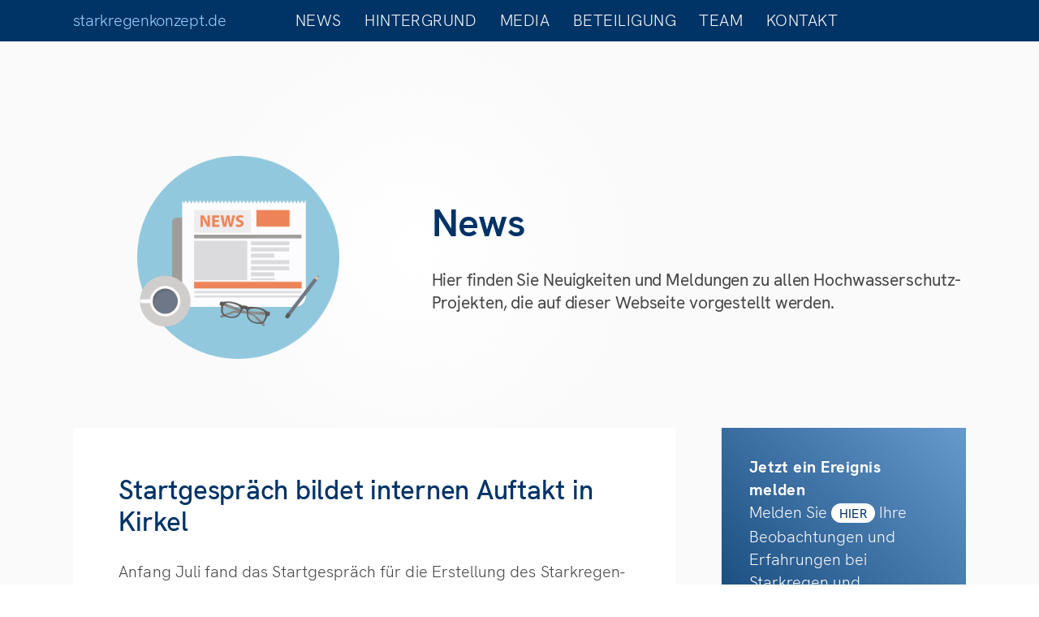

--- FILE ---
content_type: text/html; charset=UTF-8
request_url: http://starkregenkonzept.de/liste/news/
body_size: 28442
content:
<!DOCTYPE html>
<html lang="de">
	<head>
		<meta name="viewport" content="width=device-width, initial-scale=1.0" />
		<title>starkregenkonzept.de &raquo; News</title>
		<link rel="stylesheet" href="http://starkregenkonzept.de/wp-content/themes/strkrgnknzpt/style.css" type="text/css" media="all" />
		<link rel="stylesheet" href="http://starkregenkonzept.de/wp-content/themes/strkrgnknzpt/fontsheet.css" type="text/css" media="all" />
		<meta name='robots' content='max-image-preview:large' />
<link rel="alternate" type="application/rss+xml" title="starkregenkonzept.de &raquo; News Kategorie-Feed" href="http://starkregenkonzept.de/liste/news/feed/" />
<style id='wp-img-auto-sizes-contain-inline-css' type='text/css'>
img:is([sizes=auto i],[sizes^="auto," i]){contain-intrinsic-size:3000px 1500px}
/*# sourceURL=wp-img-auto-sizes-contain-inline-css */
</style>
<link rel='stylesheet' id='jquery.slimbox-css' href='http://starkregenkonzept.de/wp-content/plugins/slimbox/stylesheets/jquery.slimbox.css' type='text/css' media='all' />
<link rel='stylesheet' id='wp-block-library-css' href='http://starkregenkonzept.de/wp-includes/css/dist/block-library/style.min.css' type='text/css' media='all' />
<style id='global-styles-inline-css' type='text/css'>
:root{--wp--preset--aspect-ratio--square: 1;--wp--preset--aspect-ratio--4-3: 4/3;--wp--preset--aspect-ratio--3-4: 3/4;--wp--preset--aspect-ratio--3-2: 3/2;--wp--preset--aspect-ratio--2-3: 2/3;--wp--preset--aspect-ratio--16-9: 16/9;--wp--preset--aspect-ratio--9-16: 9/16;--wp--preset--color--black: #000000;--wp--preset--color--cyan-bluish-gray: #abb8c3;--wp--preset--color--white: #ffffff;--wp--preset--color--pale-pink: #f78da7;--wp--preset--color--vivid-red: #cf2e2e;--wp--preset--color--luminous-vivid-orange: #ff6900;--wp--preset--color--luminous-vivid-amber: #fcb900;--wp--preset--color--light-green-cyan: #7bdcb5;--wp--preset--color--vivid-green-cyan: #00d084;--wp--preset--color--pale-cyan-blue: #8ed1fc;--wp--preset--color--vivid-cyan-blue: #0693e3;--wp--preset--color--vivid-purple: #9b51e0;--wp--preset--gradient--vivid-cyan-blue-to-vivid-purple: linear-gradient(135deg,rgb(6,147,227) 0%,rgb(155,81,224) 100%);--wp--preset--gradient--light-green-cyan-to-vivid-green-cyan: linear-gradient(135deg,rgb(122,220,180) 0%,rgb(0,208,130) 100%);--wp--preset--gradient--luminous-vivid-amber-to-luminous-vivid-orange: linear-gradient(135deg,rgb(252,185,0) 0%,rgb(255,105,0) 100%);--wp--preset--gradient--luminous-vivid-orange-to-vivid-red: linear-gradient(135deg,rgb(255,105,0) 0%,rgb(207,46,46) 100%);--wp--preset--gradient--very-light-gray-to-cyan-bluish-gray: linear-gradient(135deg,rgb(238,238,238) 0%,rgb(169,184,195) 100%);--wp--preset--gradient--cool-to-warm-spectrum: linear-gradient(135deg,rgb(74,234,220) 0%,rgb(151,120,209) 20%,rgb(207,42,186) 40%,rgb(238,44,130) 60%,rgb(251,105,98) 80%,rgb(254,248,76) 100%);--wp--preset--gradient--blush-light-purple: linear-gradient(135deg,rgb(255,206,236) 0%,rgb(152,150,240) 100%);--wp--preset--gradient--blush-bordeaux: linear-gradient(135deg,rgb(254,205,165) 0%,rgb(254,45,45) 50%,rgb(107,0,62) 100%);--wp--preset--gradient--luminous-dusk: linear-gradient(135deg,rgb(255,203,112) 0%,rgb(199,81,192) 50%,rgb(65,88,208) 100%);--wp--preset--gradient--pale-ocean: linear-gradient(135deg,rgb(255,245,203) 0%,rgb(182,227,212) 50%,rgb(51,167,181) 100%);--wp--preset--gradient--electric-grass: linear-gradient(135deg,rgb(202,248,128) 0%,rgb(113,206,126) 100%);--wp--preset--gradient--midnight: linear-gradient(135deg,rgb(2,3,129) 0%,rgb(40,116,252) 100%);--wp--preset--font-size--small: 13px;--wp--preset--font-size--medium: 20px;--wp--preset--font-size--large: 36px;--wp--preset--font-size--x-large: 42px;--wp--preset--spacing--20: 0.44rem;--wp--preset--spacing--30: 0.67rem;--wp--preset--spacing--40: 1rem;--wp--preset--spacing--50: 1.5rem;--wp--preset--spacing--60: 2.25rem;--wp--preset--spacing--70: 3.38rem;--wp--preset--spacing--80: 5.06rem;--wp--preset--shadow--natural: 6px 6px 9px rgba(0, 0, 0, 0.2);--wp--preset--shadow--deep: 12px 12px 50px rgba(0, 0, 0, 0.4);--wp--preset--shadow--sharp: 6px 6px 0px rgba(0, 0, 0, 0.2);--wp--preset--shadow--outlined: 6px 6px 0px -3px rgb(255, 255, 255), 6px 6px rgb(0, 0, 0);--wp--preset--shadow--crisp: 6px 6px 0px rgb(0, 0, 0);}:where(.is-layout-flex){gap: 0.5em;}:where(.is-layout-grid){gap: 0.5em;}body .is-layout-flex{display: flex;}.is-layout-flex{flex-wrap: wrap;align-items: center;}.is-layout-flex > :is(*, div){margin: 0;}body .is-layout-grid{display: grid;}.is-layout-grid > :is(*, div){margin: 0;}:where(.wp-block-columns.is-layout-flex){gap: 2em;}:where(.wp-block-columns.is-layout-grid){gap: 2em;}:where(.wp-block-post-template.is-layout-flex){gap: 1.25em;}:where(.wp-block-post-template.is-layout-grid){gap: 1.25em;}.has-black-color{color: var(--wp--preset--color--black) !important;}.has-cyan-bluish-gray-color{color: var(--wp--preset--color--cyan-bluish-gray) !important;}.has-white-color{color: var(--wp--preset--color--white) !important;}.has-pale-pink-color{color: var(--wp--preset--color--pale-pink) !important;}.has-vivid-red-color{color: var(--wp--preset--color--vivid-red) !important;}.has-luminous-vivid-orange-color{color: var(--wp--preset--color--luminous-vivid-orange) !important;}.has-luminous-vivid-amber-color{color: var(--wp--preset--color--luminous-vivid-amber) !important;}.has-light-green-cyan-color{color: var(--wp--preset--color--light-green-cyan) !important;}.has-vivid-green-cyan-color{color: var(--wp--preset--color--vivid-green-cyan) !important;}.has-pale-cyan-blue-color{color: var(--wp--preset--color--pale-cyan-blue) !important;}.has-vivid-cyan-blue-color{color: var(--wp--preset--color--vivid-cyan-blue) !important;}.has-vivid-purple-color{color: var(--wp--preset--color--vivid-purple) !important;}.has-black-background-color{background-color: var(--wp--preset--color--black) !important;}.has-cyan-bluish-gray-background-color{background-color: var(--wp--preset--color--cyan-bluish-gray) !important;}.has-white-background-color{background-color: var(--wp--preset--color--white) !important;}.has-pale-pink-background-color{background-color: var(--wp--preset--color--pale-pink) !important;}.has-vivid-red-background-color{background-color: var(--wp--preset--color--vivid-red) !important;}.has-luminous-vivid-orange-background-color{background-color: var(--wp--preset--color--luminous-vivid-orange) !important;}.has-luminous-vivid-amber-background-color{background-color: var(--wp--preset--color--luminous-vivid-amber) !important;}.has-light-green-cyan-background-color{background-color: var(--wp--preset--color--light-green-cyan) !important;}.has-vivid-green-cyan-background-color{background-color: var(--wp--preset--color--vivid-green-cyan) !important;}.has-pale-cyan-blue-background-color{background-color: var(--wp--preset--color--pale-cyan-blue) !important;}.has-vivid-cyan-blue-background-color{background-color: var(--wp--preset--color--vivid-cyan-blue) !important;}.has-vivid-purple-background-color{background-color: var(--wp--preset--color--vivid-purple) !important;}.has-black-border-color{border-color: var(--wp--preset--color--black) !important;}.has-cyan-bluish-gray-border-color{border-color: var(--wp--preset--color--cyan-bluish-gray) !important;}.has-white-border-color{border-color: var(--wp--preset--color--white) !important;}.has-pale-pink-border-color{border-color: var(--wp--preset--color--pale-pink) !important;}.has-vivid-red-border-color{border-color: var(--wp--preset--color--vivid-red) !important;}.has-luminous-vivid-orange-border-color{border-color: var(--wp--preset--color--luminous-vivid-orange) !important;}.has-luminous-vivid-amber-border-color{border-color: var(--wp--preset--color--luminous-vivid-amber) !important;}.has-light-green-cyan-border-color{border-color: var(--wp--preset--color--light-green-cyan) !important;}.has-vivid-green-cyan-border-color{border-color: var(--wp--preset--color--vivid-green-cyan) !important;}.has-pale-cyan-blue-border-color{border-color: var(--wp--preset--color--pale-cyan-blue) !important;}.has-vivid-cyan-blue-border-color{border-color: var(--wp--preset--color--vivid-cyan-blue) !important;}.has-vivid-purple-border-color{border-color: var(--wp--preset--color--vivid-purple) !important;}.has-vivid-cyan-blue-to-vivid-purple-gradient-background{background: var(--wp--preset--gradient--vivid-cyan-blue-to-vivid-purple) !important;}.has-light-green-cyan-to-vivid-green-cyan-gradient-background{background: var(--wp--preset--gradient--light-green-cyan-to-vivid-green-cyan) !important;}.has-luminous-vivid-amber-to-luminous-vivid-orange-gradient-background{background: var(--wp--preset--gradient--luminous-vivid-amber-to-luminous-vivid-orange) !important;}.has-luminous-vivid-orange-to-vivid-red-gradient-background{background: var(--wp--preset--gradient--luminous-vivid-orange-to-vivid-red) !important;}.has-very-light-gray-to-cyan-bluish-gray-gradient-background{background: var(--wp--preset--gradient--very-light-gray-to-cyan-bluish-gray) !important;}.has-cool-to-warm-spectrum-gradient-background{background: var(--wp--preset--gradient--cool-to-warm-spectrum) !important;}.has-blush-light-purple-gradient-background{background: var(--wp--preset--gradient--blush-light-purple) !important;}.has-blush-bordeaux-gradient-background{background: var(--wp--preset--gradient--blush-bordeaux) !important;}.has-luminous-dusk-gradient-background{background: var(--wp--preset--gradient--luminous-dusk) !important;}.has-pale-ocean-gradient-background{background: var(--wp--preset--gradient--pale-ocean) !important;}.has-electric-grass-gradient-background{background: var(--wp--preset--gradient--electric-grass) !important;}.has-midnight-gradient-background{background: var(--wp--preset--gradient--midnight) !important;}.has-small-font-size{font-size: var(--wp--preset--font-size--small) !important;}.has-medium-font-size{font-size: var(--wp--preset--font-size--medium) !important;}.has-large-font-size{font-size: var(--wp--preset--font-size--large) !important;}.has-x-large-font-size{font-size: var(--wp--preset--font-size--x-large) !important;}
/*# sourceURL=global-styles-inline-css */
</style>

<style id='classic-theme-styles-inline-css' type='text/css'>
/*! This file is auto-generated */
.wp-block-button__link{color:#fff;background-color:#32373c;border-radius:9999px;box-shadow:none;text-decoration:none;padding:calc(.667em + 2px) calc(1.333em + 2px);font-size:1.125em}.wp-block-file__button{background:#32373c;color:#fff;text-decoration:none}
/*# sourceURL=/wp-includes/css/classic-themes.min.css */
</style>
<script type="text/javascript" src="http://starkregenkonzept.de/wp-includes/js/jquery/jquery.min.js" id="jquery-core-js"></script>
<script type="text/javascript" src="http://starkregenkonzept.de/wp-includes/js/jquery/jquery-migrate.min.js" id="jquery-migrate-js"></script>
<script type="text/javascript" src="http://starkregenkonzept.de/wp-content/plugins/slimbox/javascript/jquery.slimbox.js" id="jquery.slimbox-js"></script>
<link rel="https://api.w.org/" href="http://starkregenkonzept.de/wp-json/" /><link rel="alternate" title="JSON" type="application/json" href="http://starkregenkonzept.de/wp-json/wp/v2/categories/3" /><script type="text/javascript">
	jQuery(document).ready(function($){	
	    var select = $('a[href$=".bmp"],a[href$=".gif"],a[href$=".jpg"],a[href$=".jpeg"], a[href$=".png"],a[href$=".BMP"],a[href$=".GIF"],a[href$=".JPG"],a[href$=".JPEG"],a[href$=".PNG"]');
		select.slimbox();
	});
</script>
<style type="text/css">.recentcomments a{display:inline !important;padding:0 !important;margin:0 !important;}</style>	<link rel='stylesheet' id='wpforms-choicesjs-css' href='http://starkregenkonzept.de/wp-content/plugins/wpforms/assets/css/choices.min.css' type='text/css' media='all' />
<link rel='stylesheet' id='wpforms-password-field-css' href='http://starkregenkonzept.de/wp-content/plugins/wpforms/pro/assets/css/fields/password.min.css' type='text/css' media='all' />
<link rel='stylesheet' id='wpforms-smart-phone-field-css' href='http://starkregenkonzept.de/wp-content/plugins/wpforms/pro/assets/css/vendor/intl-tel-input.min.css' type='text/css' media='all' />
<link rel='stylesheet' id='wpforms-dropzone-css' href='http://starkregenkonzept.de/wp-content/plugins/wpforms/pro/assets/css/dropzone.min.css' type='text/css' media='all' />
<link rel='stylesheet' id='wpforms-modal-views-css' href='http://starkregenkonzept.de/wp-content/plugins/wpforms/pro/assets/css/fields/richtext/modal-views.min.css' type='text/css' media='all' />
<link rel='stylesheet' id='dashicons-css' href='http://starkregenkonzept.de/wp-includes/css/dashicons.min.css' type='text/css' media='all' />
<link rel='stylesheet' id='editor-buttons-css' href='http://starkregenkonzept.de/wp-includes/css/editor.min.css' type='text/css' media='all' />
<link rel='stylesheet' id='wpforms-richtext-frontend-full-css' href='http://starkregenkonzept.de/wp-content/plugins/wpforms/pro/assets/css/fields/richtext/frontend-full.min.css' type='text/css' media='all' />
<link rel='stylesheet' id='wpforms-jquery-timepicker-css' href='http://starkregenkonzept.de/wp-content/plugins/wpforms/assets/css/jquery.timepicker.css' type='text/css' media='all' />
<link rel='stylesheet' id='wpforms-flatpickr-css' href='http://starkregenkonzept.de/wp-content/plugins/wpforms/assets/css/flatpickr.min.css' type='text/css' media='all' />
<link rel='stylesheet' id='wpforms-full-css' href='http://starkregenkonzept.de/wp-content/plugins/wpforms/assets/css/wpforms-full.min.css' type='text/css' media='all' />
</head>
	<body>
							
		<header>
			<nav>
				<a href="http://starkregenkonzept.de">starkregenkonzept.de</a>
				<ul>
					<li><a href="http://starkregenkonzept.de/liste/news">News</a></li>
					<li><a href="http://starkregenkonzept.de/hintergrund">Hintergrund</a></li>
					<li><a href="http://starkregenkonzept.de/liste/media">Media</a></li>
					<li><a href="http://starkregenkonzept.de/beteiligung">Beteiligung</a></li>
					<li><a href="http://starkregenkonzept.de/team">Team</a></li>
					<li><a href="http://starkregenkonzept.de/kontakt">Kontakt</a></li>
				</ul>
			</nav>
		</header>
		<section id="container">
		
			<section id="stage">
				<article>
															<h1>  News</h1>
					<p class="teaser">Hier finden Sie Neuigkeiten und Meldungen zu allen Hochwasserschutz-Projekten, die auf dieser Webseite vorgestellt werden.</p>
														</article>
				<article>
															<img src="http://starkregenkonzept.de/wp-content/themes/strkrgnknzpt/img/news.png" />
														</article>
			</section>
			
									<section id="content">
								<article>
					<h2><a href="http://starkregenkonzept.de/startgespraech-bildet-internen-auftakt-in-kirkel/">Startgespräch bildet internen Auftakt in Kirkel</a></h2>
					<p>Anfang Juli fand das Startgespräch für die Erstellung des Starkregen- und Hochwasservorsorgekonzepts in der Gemeinde Kirkel statt. <a href="http://starkregenkonzept.de/startgespraech-bildet-internen-auftakt-in-kirkel/" title="Startgespräch bildet internen Auftakt in Kirkel" class="more-link">mehr</a></p>
				</article>
								<article>
					<h2><a href="http://starkregenkonzept.de/konzeptentwurf-und-massnahmen-werden-ab-maerz-2025-vorgestellt/">Konzeptentwurf und Maßnahmen werden ab März 2025 vorgestellt</a></h2>
					<p>Die zweite Runde der Bürgerbeteiligung startet im März. Die Termine stehen mittlerweile fest. <a href="http://starkregenkonzept.de/konzeptentwurf-und-massnahmen-werden-ab-maerz-2025-vorgestellt/" title="Konzeptentwurf und Maßnahmen werden ab März 2025 vorgestellt" class="more-link">mehr</a></p>
				</article>
								<article>
					<h2><a href="http://starkregenkonzept.de/vorstellung-der-massnahmensteckbriefe-in-buergerforen-ab-22-februar/">Vorstellung der Maßnahmensteckbriefe in Bürgerforen ab 22. Februar</a></h2>
					<p>Der Konzeptentwurf ist fertiggestellt, die Maßnahmensteckbriefe werden öffentlich vorgestellt in sechs weiteren Veranstaltungen ab 22. Februar. <a href="http://starkregenkonzept.de/vorstellung-der-massnahmensteckbriefe-in-buergerforen-ab-22-februar/" title="Vorstellung der Maßnahmensteckbriefe in Bürgerforen ab 22. Februar" class="more-link">mehr</a></p>
				</article>
								<article>
					<h2><a href="http://starkregenkonzept.de/absage-die-veranstaltungen-am-17-01-werden-verschoben/">ABSAGE: Die Veranstaltungen am 17.01. werden verschoben!</a></h2>
					<p>Neue Termine für die Vorstellung der Maßnahmen in Kerlingen und Ittersdorf. <a href="http://starkregenkonzept.de/absage-die-veranstaltungen-am-17-01-werden-verschoben/" title="ABSAGE: Die Veranstaltungen am 17.01. werden verschoben!" class="more-link">mehr</a></p>
				</article>
								<article>
					<h2><a href="http://starkregenkonzept.de/von-der-saar-entlang-des-muehlenbaches-erste-ortsbegehungen-in-der-gemeinde-beckingen/">Von der Saar entlang des Mühlenbaches: Erste Ortsbegehungen in der Gemeinde Beckingen</a></h2>
					<p>Die Ortsbegehungen in der Gemeinde Beckingen sind gestartet. <a href="http://starkregenkonzept.de/von-der-saar-entlang-des-muehlenbaches-erste-ortsbegehungen-in-der-gemeinde-beckingen/" title="Von der Saar entlang des Mühlenbaches: Erste Ortsbegehungen in der Gemeinde Beckingen" class="more-link">mehr</a></p>
				</article>
								<article>
					<h2><a href="http://starkregenkonzept.de/vorsorgekonzept-und-starkregengefahrenkarten-fuer-weiskirchen-fertiggestellt/">Vorsorgekonzept und Starkregengefahrenkarten für Weiskirchen fertiggestellt</a></h2>
					<p>Das Vorsorgekonzept sowie die Starkregegefahrenkarten für die Gemeinde Weiskirchen sind fertiggestellt. <a href="http://starkregenkonzept.de/vorsorgekonzept-und-starkregengefahrenkarten-fuer-weiskirchen-fertiggestellt/" title="Vorsorgekonzept und Starkregengefahrenkarten für Weiskirchen fertiggestellt" class="more-link">mehr</a></p>
				</article>
								<article>
					<h2><a href="http://starkregenkonzept.de/vorsorgekonzept-und-starkregengefahrenkarten-fuer-illingen-fertiggestellt/">Vorsorgekonzept und Starkregengefahrenkarten für Illingen fertiggestellt</a></h2>
					<p>Das Vorsorgekonzept sowie die Starkregegefahrenkarten für die Gemeinde Illingen sind fertiggestellt. <a href="http://starkregenkonzept.de/vorsorgekonzept-und-starkregengefahrenkarten-fuer-illingen-fertiggestellt/" title="Vorsorgekonzept und Starkregengefahrenkarten für Illingen fertiggestellt" class="more-link">mehr</a></p>
				</article>
								<article>
					<h2><a href="http://starkregenkonzept.de/vorsorgekonzept-und-starkregengefahren-mettlach-fertiggestellt/">Vorsorgekonzept und Starkregengefahrenkarten für Mettlach fertiggestellt</a></h2>
					<p>Das Vorsorgekonzept sowie die Starkregegefahrenkarten für die Gemeinde Mettlach sind fertiggestellt. <a href="http://starkregenkonzept.de/vorsorgekonzept-und-starkregengefahren-mettlach-fertiggestellt/" title="Vorsorgekonzept und Starkregengefahrenkarten für Mettlach fertiggestellt" class="more-link">mehr</a></p>
				</article>
								<article>
					<h2><a href="http://starkregenkonzept.de/ortsbegehung-piesbach-gefaehrdung-durch-piesbach-und-aschbach-sowie-durch-hangabfluss/">Ortsbegehung Piesbach: Gefährdung durch Piesbach und Aschbach sowie durch Hangabfluss</a></h2>
					<p>Die Ortsbegehung im Ortsteil fand am 26. Mai 2023 statt. Begleitet wurde das Planungsbüro Hömme durch den Bürgermeister, den Leiter des Bauamts und den Leiter des Bauhofs, den Löschbezirksführer sowie den Projektleiter bei der Gemeindeverwaltung. <a href="http://starkregenkonzept.de/ortsbegehung-piesbach-gefaehrdung-durch-piesbach-und-aschbach-sowie-durch-hangabfluss/" title="Ortsbegehung Piesbach: Gefährdung durch Piesbach und Aschbach sowie durch Hangabfluss" class="more-link">mehr</a></p>
				</article>
								<article>
					<h2><a href="http://starkregenkonzept.de/ortsbegehung-nalbach-prims-zimmerbach-etzelbach-und-rondelbach-sind-gefahrenschwerpunkte/">Ortsbegehung Nalbach: Prims, Zimmerbach, Etzelbach und Rondelbach sind Gefahrenschwerpunkte</a></h2>
					<p>Die Ortsbegehung im Ortsteil fand am 18. April 2023 statt. Begleitet wurde das Planungsbüro Hömme durch den Bürgermeister, den Leiter des Bauamts und den Leiter des Bauhofs, den stellvertretenden Ortsvorsteher und den Löschbezirksführer sowie den Projektleiter bei der Gemeindeverwaltung. <a href="http://starkregenkonzept.de/ortsbegehung-nalbach-prims-zimmerbach-etzelbach-und-rondelbach-sind-gefahrenschwerpunkte/" title="Ortsbegehung Nalbach: Prims, Zimmerbach, Etzelbach und Rondelbach sind Gefahrenschwerpunkte" class="more-link">mehr</a></p>
				</article>
								<article>
					<h2><a href="http://starkregenkonzept.de/offizieller-projektstart-mit-der-auftaktveranstaltung-fuer-die-gemeinde-wallerfangen/">Offizieller Projektstart mit der Auftaktveranstaltung für die Gemeinde Wallerfangen</a></h2>
					<p>Die Auftaktveranstaltung in der Gemeinde Wallerfangen fand am 1. März 2023 im Campus Blauloch statt. <a href="http://starkregenkonzept.de/offizieller-projektstart-mit-der-auftaktveranstaltung-fuer-die-gemeinde-wallerfangen/" title="Offizieller Projektstart mit der Auftaktveranstaltung für die Gemeinde Wallerfangen" class="more-link">mehr</a></p>
				</article>
								<article>
					<h2><a href="http://starkregenkonzept.de/neben-bekannten-gefahrenlagen-wurden-in-koerprich-auch-potenzielle-problempunkte-basierend-auf-der-starkregengefahrenkarte-besichtigt/">Neben bekannten Gefahrenlagen wurden in Körprich auch potenzielle Problempunkte, basierend auf der Starkregengefahrenkarte, besichtigt</a></h2>
					<p>Bei den Ortsbegehungen wird das Planungsbüro durch Vertreter:innen der Gemeinde (Bürgermeister, Bauhof, Bauamt) und Ortsteile und der örtlichen Feuerwehr unterstützt. Gemeinsam werden die bereits bekannten neuralgischen Punkte und Einsatzstellen früherer Ereignisse angeschaut sowie die in Hochwasser- und Starkregengefahrenkarten ausgewiesenen (potenziellen) Gefahrenbereiche innerhalb der bebauten Ortslagen. <a href="http://starkregenkonzept.de/neben-bekannten-gefahrenlagen-wurden-in-koerprich-auch-potenzielle-problempunkte-basierend-auf-der-starkregengefahrenkarte-besichtigt/" title="Neben bekannten Gefahrenlagen wurden in Körprich auch potenzielle Problempunkte, basierend auf der Starkregengefahrenkarte, besichtigt" class="more-link">mehr</a></p>
				</article>
								<article>
					<h2><a href="http://starkregenkonzept.de/ortsbegehung-in-bilsdorf-prims-herrnbach-und-enzbach-neben-der-entwaesserung-entlang-des-bahndammes-als-gefahrenschwerpunkte-identifiziert/">Ortsbegehung in Bilsdorf: Prims, Herrnbach und Enzbach, neben der Entwässerung entlang des Bahndammes, als Gefahrenschwerpunkte identifiziert</a></h2>
					<p>Bei den Ortsbegehungen wird das Planungsbüro durch Vertreter:innen der Gemeinde (Bürgermeister, Bauhof, Bauamt) und Ortsteile und der örtlichen Feuerwehr unterstützt. Gemeinsam werden die bereits bekannten neuralgischen Punkte und Einsatzstellen früherer Ereignisse angeschaut sowie die in Hochwasser- und Starkregengefahrenkarten ausgewiesenen (potenziellen) Gefahrenbereiche innerhalb der bebauten Ortslagen. <a href="http://starkregenkonzept.de/ortsbegehung-in-bilsdorf-prims-herrnbach-und-enzbach-neben-der-entwaesserung-entlang-des-bahndammes-als-gefahrenschwerpunkte-identifiziert/" title="Ortsbegehung in Bilsdorf: Prims, Herrnbach und Enzbach, neben der Entwässerung entlang des Bahndammes, als Gefahrenschwerpunkte identifiziert" class="more-link">mehr</a></p>
				</article>
								<article>
					<h2><a href="http://starkregenkonzept.de/volles-kulturhaus-beim-auftakt-in-der-gemeinde-schmelz/">Volles Kulturhaus beim Auftakt in der Gemeinde Schmelz</a></h2>
					<p>Die Auftaktveranstaltung in der Gemeinde Schmelz fand am 25. Januar 2023 im Kulturhaus Hüttersdorf statt. <a href="http://starkregenkonzept.de/volles-kulturhaus-beim-auftakt-in-der-gemeinde-schmelz/" title="Volles Kulturhaus beim Auftakt in der Gemeinde Schmelz" class="more-link">mehr</a></p>
				</article>
								<article>
					<h2><a href="http://starkregenkonzept.de/buergerbeteiligung-in-wallerfangen-beginnt-im-maerz-2023/">Bürgerbeteiligung in Wallerfangen beginnt im März 2023</a></h2>
					<p>Die Termine für die Auftaktveranstaltung und die nachfolgenden ortsbezogenen Bürgerforen in der Gemeinde Wallerfangen stehen fest. <a href="http://starkregenkonzept.de/buergerbeteiligung-in-wallerfangen-beginnt-im-maerz-2023/" title="Bürgerbeteiligung in Wallerfangen beginnt im März 2023" class="more-link">mehr</a></p>
				</article>
								<article>
					<h2><a href="http://starkregenkonzept.de/buergerbeteiligung-in-schmelz-beginnt-ende-januar-2023/">Bürgerbeteiligung in Schmelz beginnt Ende Januar 2023</a></h2>
					<p>Die Termine für die Auftaktveranstaltung und die nachfolgenden ortsbezogenen Bürgerforen in der Gemeinde Schmelz stehen fest. <a href="http://starkregenkonzept.de/buergerbeteiligung-in-schmelz-beginnt-ende-januar-2023/" title="Bürgerbeteiligung in Schmelz beginnt Ende Januar 2023" class="more-link">mehr</a></p>
				</article>
								<article>
					<h2><a href="http://starkregenkonzept.de/ortsbegehung-wallerfangen-hochwassergefahr-am-wallerfanger-bach-muehlenbach-und-lumpenbach/">Ortsbegehung Wallerfangen: Hochwassergefahr am Wallerfanger Bach, Mühlenbach und Lumpenbach</a></h2>
					<p>Am 1. Dezember fanden die Ortsbegehungen in den Ortsteilen Bedersdorf, Kerlingen und Wallerfangen, im Rahmen des Projektes zur Erstellung eines Hochwasser- und Starkregenvorsorgekonzeptes für die Gemeinde Wallerfangen, statt. <a href="http://starkregenkonzept.de/ortsbegehung-wallerfangen-hochwassergefahr-am-wallerfanger-bach-muehlenbach-und-lumpenbach/" title="Ortsbegehung Wallerfangen: Hochwassergefahr am Wallerfanger Bach, Mühlenbach und Lumpenbach" class="more-link">mehr</a></p>
				</article>
								<article>
					<h2><a href="http://starkregenkonzept.de/ortsbegehung-bedersdorf-abfluss-in-die-ortslage-an-der-brueckenstrasse-vermeiden/">Ortsbegehung Bedersdorf: Abfluss in die Ortslage an der Brückenstraße vermeiden</a></h2>
					<p>Am 1. Dezember fanden die Ortsbegehungen in den Ortsteilen Bedersdorf, Kerlingen und Wallerfangen, im Rahmen des Projektes zur Erstellung eines Hochwasser- und Starkregenvorsorgekonzeptes für die Gemeinde Wallerfangen, statt. <a href="http://starkregenkonzept.de/ortsbegehung-bedersdorf-abfluss-in-die-ortslage-an-der-brueckenstrasse-vermeiden/" title="Ortsbegehung Bedersdorf: Abfluss in die Ortslage an der Brückenstraße vermeiden" class="more-link">mehr</a></p>
				</article>
								<article>
					<h2><a href="http://starkregenkonzept.de/ortsbegehung-kerlingen-keine-baeche-im-ort-aber-ueberschwemmungsgefahr/">Ortsbegehung Kerlingen: Keine Bäche im Ort, aber Überschwemmungsgefahr</a></h2>
					<p>Am 1. Dezember fanden die Ortsbegehungen in den Ortsteilen Bedersdorf, Kerlingen und Wallerfangen, im Rahmen des Projektes zur Erstellung eines Hochwasser- und Starkregenvorsorgekonzeptes für die Gemeinde Wallerfangen, statt. <a href="http://starkregenkonzept.de/ortsbegehung-kerlingen-keine-baeche-im-ort-aber-ueberschwemmungsgefahr/" title="Ortsbegehung Kerlingen: Keine Bäche im Ort, aber Überschwemmungsgefahr" class="more-link">mehr</a></p>
				</article>
								<article>
					<h2><a href="http://starkregenkonzept.de/ortsbegehung-ittersdorf-lernen-aus-den-erfahrungen-vom-hochwasser-2016/">Ortsbegehung Ittersdorf: Lernen aus den Erfahrungen vom Hochwasser 2016</a></h2>
					<p>Am 10. November fanden die Ortsbegehungen in den Ortsteilen Düren und Ittersdorf, im Rahmen des Projektes zur Erstellung eines Hochwasser- und Starkregenvorsorgekonzeptes für die Gemeinde Wallerfangen, statt. <a href="http://starkregenkonzept.de/ortsbegehung-ittersdorf-lernen-aus-den-erfahrungen-vom-hochwasser-2016/" title="Ortsbegehung Ittersdorf: Lernen aus den Erfahrungen vom Hochwasser 2016" class="more-link">mehr</a></p>
				</article>
								<article>
					<h2><a href="http://starkregenkonzept.de/ortsbegehung-dueren/">Ortsbegehung Düren: Größte Probleme bei Versagen der Außengebietsentwässerung</a></h2>
					<p>Am 10. November fanden die Ortsbegehungen in den Ortsteilen Düren und Ittersdorf, im Rahmen des Projektes zur Erstellung eines Hochwasser- und Starkregenvorsorgekonzeptes für die Gemeinde Wallerfangen, statt. <a href="http://starkregenkonzept.de/ortsbegehung-dueren/" title="Ortsbegehung Düren: Größte Probleme bei Versagen der Außengebietsentwässerung" class="more-link">mehr</a></p>
				</article>
								<article>
					<h2><a href="http://starkregenkonzept.de/ortsbegehung-gisingen-der-weinbach-birgt-ein-hohes-gefahrenpotenzial/">Ortsbegehung Gisingen: Der Weinbach birgt ein hohes Gefahrenpotenzial</a></h2>
					<p>Am 26. Oktober fanden die  Ortsbegehungen in den Ortsteilen St. Barbara, Oberlimberg und Gisingen, im Rahmen des Projektes zur Erstellung eines Hochwasser- und Starkregenvorsorgekonzeptes für die Gemeinde Wallerfangen, statt. <a href="http://starkregenkonzept.de/ortsbegehung-gisingen-der-weinbach-birgt-ein-hohes-gefahrenpotenzial/" title="Ortsbegehung Gisingen: Der Weinbach birgt ein hohes Gefahrenpotenzial" class="more-link">mehr</a></p>
				</article>
								<article>
					<h2><a href="http://starkregenkonzept.de/ortsbegehung-oberlimberg-moegliche-ueberlastung-der-strassen-im-ortskern/">Ortsbegehung Oberlimberg: Mögliche Überlastung der Straßen im Ortskern</a></h2>
					<p>Am 26. Oktober fanden die  Ortsbegehungen in den Ortsteilen St. Barbara, Oberlimberg und Gisingen, im Rahmen des Projektes zur Erstellung eines Hochwasser- und Starkregenvorsorgekonzeptes für die Gemeinde Wallerfangen, statt. <a href="http://starkregenkonzept.de/ortsbegehung-oberlimberg-moegliche-ueberlastung-der-strassen-im-ortskern/" title="Ortsbegehung Oberlimberg: Mögliche Überlastung der Straßen im Ortskern" class="more-link">mehr</a></p>
				</article>
								<article>
					<h2><a href="http://starkregenkonzept.de/vorstellung-der-massnahmenentwuerfe-in-den-ortsteilen-illingens/">Vorstellung der Maßnahmenentwürfe in den Ortsteilen Illingens</a></h2>
					<p>Im Rahmen einer 1. Bürgerbeteiligung wurden in ortsbezogenen Bürgerforen die örtlichen Erfahrungen aufgenommen. Vorgestellt werden nun die Maßnahmen, die in das Vorsorgekonzept für die nachfolgende Umsetzung integriert werden. <a href="http://starkregenkonzept.de/vorstellung-der-massnahmenentwuerfe-in-den-ortsteilen-illingens/" title="Vorstellung der Maßnahmenentwürfe in den Ortsteilen Illingens" class="more-link">mehr</a></p>
				</article>
								<article>
					<h2><a href="http://starkregenkonzept.de/ortsbegehung-in-st-barbara-wenig-gefahrenpotenzial-aufgrund-der-hoehenlage/">Ortsbegehung in St. Barbara: Wenig Gefahrenpotenzial aufgrund der Höhenlage</a></h2>
					<p>Am 26. Oktober fanden die  Ortsbegehungen in den Ortsteilen St. Barbara, Oberlimberg und Gisingen, im Rahmen des Projektes zur Erstellung eines Hochwasser- und Starkregenvorsorgekonzeptes für die Gemeinde Wallerfangen, statt. <a href="http://starkregenkonzept.de/ortsbegehung-in-st-barbara-wenig-gefahrenpotenzial-aufgrund-der-hoehenlage/" title="Ortsbegehung in St. Barbara: Wenig Gefahrenpotenzial aufgrund der Höhenlage" class="more-link">mehr</a></p>
				</article>
								<article>
					<h2><a href="http://starkregenkonzept.de/ortsbegehung-in-rammelfangen-starkregenabfluss-wird-ueber-hangflaechen-in-ortslage-eingetragen/">Ortsbegehung in Rammelfangen: Starkregenabfluss wird über Hangflächen in Ortslage eingetragen</a></h2>
					<p>Die Gemeinde Wallerfangen möchte mit der Erstellung eines örtlichen Hochwasser- und Starkregenvorsorgekonzeptes mögliche Risiken analysieren, Schadensursachen aufarbeiten und die Vorsorge auch für größere Ereignisse umfassend für alle Ortsteile vorantreiben. Im Oktober startete das Projekt mit den ersten Ortsbegehungen in der Gemeinde. <a href="http://starkregenkonzept.de/ortsbegehung-in-rammelfangen-starkregenabfluss-wird-ueber-hangflaechen-in-ortslage-eingetragen/" title="Ortsbegehung in Rammelfangen: Starkregenabfluss wird über Hangflächen in Ortslage eingetragen" class="more-link">mehr</a></p>
				</article>
								<article>
					<h2><a href="http://starkregenkonzept.de/ortsbegehung-in-leidingen-starkregen-fuehrt-zu-abfluss-ueber-noerdliche-hangflaechen-und-hochwasser-an-der-muehle/">Ortsbegehung in Leidingen: Starkregen führt zu Abfluss über nördliche Hangflächen und Hochwasser an der Mühle</a></h2>
					<p>Die Gemeinde Wallerfangen möchte mit der Erstellung eines örtlichen Hochwasser- und Starkregenvorsorgekonzeptes mögliche Risiken analysieren, Schadensursachen aufarbeiten und die Vorsorge auch für größere Ereignisse umfassend für alle Ortsteile vorantreiben. Im Oktober startete das Projekt mit den ersten Ortsbegehungen in der Gemeinde. <a href="http://starkregenkonzept.de/ortsbegehung-in-leidingen-starkregen-fuehrt-zu-abfluss-ueber-noerdliche-hangflaechen-und-hochwasser-an-der-muehle/" title="Ortsbegehung in Leidingen: Starkregen führt zu Abfluss über nördliche Hangflächen und Hochwasser an der Mühle" class="more-link">mehr</a></p>
				</article>
								<article>
					<h2><a href="http://starkregenkonzept.de/ortsbegehung-in-ihn-gefahrenstellen-am-weinbach-und-ihner-bach-sowie-an-der-graeth-am-ihner-dorfbrunnen/">Ortsbegehung in Ihn: Gefahrenstellen am Weinbach und Ihner Bach sowie an der Gräth am Ihner Dorfbrunnen</a></h2>
					<p>Die Gemeinde Wallerfangen möchte mit der Erstellung eines örtlichen Hochwasser- und Starkregenvorsorgekonzeptes mögliche Risiken analysieren, Schadensursachen aufarbeiten und die Vorsorge auch für größere Ereignisse umfassend für alle Ortsteile vorantreiben. Im Oktober startete das Projekt mit den ersten Ortsbegehungen in der Gemeinde. <a href="http://starkregenkonzept.de/ortsbegehung-in-ihn-gefahrenstellen-am-weinbach-und-ihner-bach-sowie-an-der-graeth-am-ihner-dorfbrunnen/" title="Ortsbegehung in Ihn: Gefahrenstellen am Weinbach und Ihner Bach sowie an der Gräth am Ihner Dorfbrunnen" class="more-link">mehr</a></p>
				</article>
								<article>
					<h2><a href="http://starkregenkonzept.de/4957-2/">Maßnahmenvorstellung für alle Marpinger Ortsteile</a></h2>
					<p>Am Abend des 10. und 11. Oktober wurden die im Konzeptentwurf formulierten Maßnahmen und Empfehlungen vorgestellt und gemeinsam mit den interessierten Bürgerinnen und Bürgern diskutiert bzw. noch Ergänzungen aufgenommen. Zunächst in Alsweiler und Berschweiler, am darauffolgenden Abend in Marpingen und Urexweiler. <a href="http://starkregenkonzept.de/4957-2/" title="Maßnahmenvorstellung für alle Marpinger Ortsteile" class="more-link">mehr</a></p>
				</article>
								<article>
					<h2><a href="http://starkregenkonzept.de/massnahmenvorstellung-rappweiler-zwalbach/">Maßnahmenvorstellung Rappweiler-Zwalbach</a></h2>
					<p>Am Abend des 28. September wurden die im Konzeptentwurf formulierten Maßnahmen und Empfehlungen vorgestellt und gemeinsam mit den interessierten Bürgerinnen und Bürgern diskutiert bzw. noch Ergänzungen aufgenommen. <a href="http://starkregenkonzept.de/massnahmenvorstellung-rappweiler-zwalbach/" title="Maßnahmenvorstellung Rappweiler-Zwalbach" class="more-link">mehr</a></p>
				</article>
								<article>
					<h2><a href="http://starkregenkonzept.de/buergerforum-fuer-bergen-britten-und-hausbach-bisher-wenig-betroffenheit-trotz-hanglagen/">Bürgerforum für Bergen, Britten und Hausbach: Bisher wenig Betroffenheit trotz Hanglagen</a></h2>
					<p>Das Bürgerforum für die Ortsteile Bergen, Britten und Hausbach fand in der Mehrzweckhalle Britten statt. <a href="http://starkregenkonzept.de/buergerforum-fuer-bergen-britten-und-hausbach-bisher-wenig-betroffenheit-trotz-hanglagen/" title="Bürgerforum für Bergen, Britten und Hausbach: Bisher wenig Betroffenheit trotz Hanglagen" class="more-link">mehr</a></p>
				</article>
								<article>
					<h2><a href="http://starkregenkonzept.de/4930-2/">Maßnahmenvorstellung für Weiskirchen, Konfeld, Weierweiler und Thailen</a></h2>
					<p>Am gestrigen Abend wurden zunächst für  die Ortsteile Weiskirchen sowie Konfeld und anschließend für die Ortsteile Thailen sowie Weierweiler die im Konzeptentwurf formulierten Maßnahmen und Empfehlungen vorgestellt und gemeinsam mit den interessierten Bürgerinnen und Bürgern diskutiert bzw. noch Ergänzungen aufgenommen. <a href="http://starkregenkonzept.de/4930-2/" title="Maßnahmenvorstellung für Weiskirchen, Konfeld, Weierweiler und Thailen" class="more-link">mehr</a></p>
				</article>
								<article>
					<h2><a href="http://starkregenkonzept.de/termine-fuer-die-vorstellung-der-zwischenergebnisse-stehen-fest/">Termine für die Vorstellung der Zwischenergebnisse stehen fest</a></h2>
					<p>Die Termine für die Vorstellung der Zwischenergebnisse und Maßnahmenvorschläge stehen fest. <a href="http://starkregenkonzept.de/termine-fuer-die-vorstellung-der-zwischenergebnisse-stehen-fest/" title="Termine für die Vorstellung der Zwischenergebnisse stehen fest" class="more-link">mehr</a></p>
				</article>
								<article>
					<h2><a href="http://starkregenkonzept.de/buergerforum-losheim-weitere-gefahren-potenziale-im-austausch-mit-den-buergerinnen-und-buergern-identifiziert/">Bürgerforum Losheim: Weitere Gefahren(-potenziale) im Austausch mit den Bürgerinnen und Bürgern identifiziert</a></h2>
					<p>Für Losheim fand am gestrigen Abend das Bürgerforum im Saalbau in Losheim statt. Die interessierten Bürgerinnen und Bürger beteiligten sich anschließend auch an der Diskussion über die aus ihrer Sicht größten Probleme bei Starkregen. <a href="http://starkregenkonzept.de/buergerforum-losheim-weitere-gefahren-potenziale-im-austausch-mit-den-buergerinnen-und-buergern-identifiziert/" title="Bürgerforum Losheim: Weitere Gefahren(-potenziale) im Austausch mit den Bürgerinnen und Bürgern identifiziert" class="more-link">mehr</a></p>
				</article>
								<article>
					<h2><a href="http://starkregenkonzept.de/ortsbegehung-in-schmelz-engstellen-am-soldbach-fuehrt-zu-hochwasserabfluss-in-mehreren-strassenzuegen/">Ortsbegehung in Schmelz: Engstellen am Soldbach führt zu Hochwasserabfluss in mehreren Straßenzügen</a></h2>
					<p>Um sich einen ersten Überblick über die örtlichen Gefahrenlagen der Gemeinde Schmelz bei Hochwasser- und Starkregenabfluss zu verschaffen, trifft sich das projektbeauftragte Planungsbüro an mehreren Terminen mit Vertreter:innen der Gemeinde, dem Ortsbürgermeister sowie (stellvertretenden) Wehrführern der Freiwilligen Feuerwehr und den entsprechenden Ortsvorstehern der Ortsteile. Am 14. September standen die Ortslagen Dorf und Schmelz auf dem Programm. Es wurden sowohl bekannte kritische Bereiche als auch unbekannte, örtliche Gefahrenpotenziale anhand der sogenannten Starkregengefahrenkarten betrachtet. <a href="http://starkregenkonzept.de/ortsbegehung-in-schmelz-engstellen-am-soldbach-fuehrt-zu-hochwasserabfluss-in-mehreren-strassenzuegen/" title="Ortsbegehung in Schmelz: Engstellen am Soldbach führt zu Hochwasserabfluss in mehreren Straßenzügen" class="more-link">mehr</a></p>
				</article>
								<article>
					<h2><a href="http://starkregenkonzept.de/erste-ortsbegehungen-in-der-gemeinde-schmelz-den-anfang-machen-limbach-und-huettersdorf/">Erste Ortsbegehungen in der Gemeinde Schmelz &#8211; den Anfang macht Limbach</a></h2>
					<p>Um sich einen ersten Überblick über die örtlichen Gefahrenlagen der Gemeinde Schmelz bei Hochwasser- und Starkregenabfluss zu verschaffen, trifft sich das projektbeauftragte Planungsbüro an mehreren Terminen mit Vertreter:innen der Gemeinde, dem Ortsbürgermeister sowie (stellvertretenden) Wehrführern der Freiwilligen Feuerwehr und den entsprechenden Ortsvorstehern der Ortsteile. Am 8. September standen die Ortslagen Limbach und Hüttersdorf auf dem Programm. Es wurden sowohl bekannte kritische Bereiche als auch unbekannte, örtliche Gefahrenpotenziale anhand der sogenannten Starkregengefahrenkarten betrachtet. <a href="http://starkregenkonzept.de/erste-ortsbegehungen-in-der-gemeinde-schmelz-den-anfang-machen-limbach-und-huettersdorf/" title="Erste Ortsbegehungen in der Gemeinde Schmelz &#8211; den Anfang macht Limbach" class="more-link">mehr</a></p>
				</article>
								<article>
					<h2><a href="http://starkregenkonzept.de/gemeinsames-buergerforum-fuer-wahlen-und-niederlosheim-erhebliches-gefahrenpotenzial-auch-fernab-der-inneroertlichen-fliessgewaesser/">Gemeinsames Bürgerforum für Wahlen und Niederlosheim: Erhebliches Gefahrenpotenzial auch fernab der innerörtlichen Fließgewässer</a></h2>
					<p>Beim gestrigen Bürgerforum wurde sich gemeinsam mit den Bürgerinnen und Bürgern ein Bild von den Gefahrenlagen der Ortslagen Wahlen und Niederlosheim in Sachen Hochwasser- und Starkregenabfluss gemacht. <a href="http://starkregenkonzept.de/gemeinsames-buergerforum-fuer-wahlen-und-niederlosheim-erhebliches-gefahrenpotenzial-auch-fernab-der-inneroertlichen-fliessgewaesser/" title="Gemeinsames Bürgerforum für Wahlen und Niederlosheim: Erhebliches Gefahrenpotenzial auch fernab der innerörtlichen Fließgewässer" class="more-link">mehr</a></p>
				</article>
								<article>
					<h2><a href="http://starkregenkonzept.de/gemeinsames-buergerforum-fuer-die-ortsteile-scheiden-mitlosheim-und-waldhoelzbach/">Gemeinsames Bürgerforum für die Ortsteile Scheiden, Mitlosheim und Waldhölzbach</a></h2>
					<p>Beim gestrigen Bürgerforum wurde sich gemeinsam mit den Bürgerinnen und Bürgern ein Bild von den Gefahrenlagen der Ortslagen Scheiden, Mitlosheim und Waldhölzbach in Sachen Hochwasser- und Starkregenabfluss gemacht. <a href="http://starkregenkonzept.de/gemeinsames-buergerforum-fuer-die-ortsteile-scheiden-mitlosheim-und-waldhoelzbach/" title="Gemeinsames Bürgerforum für die Ortsteile Scheiden, Mitlosheim und Waldhölzbach" class="more-link">mehr</a></p>
				</article>
								<article>
					<h2><a href="http://starkregenkonzept.de/ortsbegehung-in-dorf-klaerung-der-zustaendigkeiten-fuer-die-grenzfliessgewaesser-erforderlich/">Ortsbegehung in Dorf: Klärung der Zuständigkeiten für die Grenzfließgewässer erforderlich</a></h2>
					<p>Um sich einen ersten Überblick über die örtlichen Gefahrenlagen der Gemeinde Schmelz bei Hochwasser- und Starkregenabfluss zu verschaffen, trifft sich das projektbeauftragte Planungsbüro an mehreren Terminen mit Vertreter:innen der Gemeinde, dem Ortsbürgermeister sowie (stellvertretenden) Wehrführern der Freiwilligen Feuerwehr und den entsprechenden Ortsvorstehern der Ortsteile. Am 14. September standen die Ortslagen Dorf und Schmelz auf dem Programm. Es wurden sowohl bekannte kritische Bereiche als auch unbekannte, örtliche Gefahrenpotenziale anhand der sogenannten Starkregengefahrenkarten betrachtet. <a href="http://starkregenkonzept.de/ortsbegehung-in-dorf-klaerung-der-zustaendigkeiten-fuer-die-grenzfliessgewaesser-erforderlich/" title="Ortsbegehung in Dorf: Klärung der Zuständigkeiten für die Grenzfließgewässer erforderlich" class="more-link">mehr</a></p>
				</article>
								<article>
					<h2><a href="http://starkregenkonzept.de/ortsbegehung-in-michelbach-abflusskritische-bereiche-auch-fernab-inneroertlicher-gewaesserlaeufe-wasser-sammelt-sich-in-tiefenlinie-und-fliesst-ueber-am-hasenbuesch-ab/">Ortsbegehung in Michelbach: abflusskritische Bereiche auch fernab innerörtlicher Gewässerläufe &#8211; Wasser sammelt sich in  Tiefenlinie und fließt über &#8222;Am Hasenbüsch&#8220; ab</a></h2>
					<p>Um sich einen ersten Überblick über die örtlichen Gefahrenlagen der Gemeinde Schmelz bei Hochwasser- und Starkregenabfluss zu verschaffen, trifft sich das projektbeauftragte Planungsbüro an mehreren Terminen mit Vertreter:innen der Gemeinde, dem Ortsbürgermeister sowie (stellvertretenden) Wehrführern der Freiwilligen Feuerwehr und den entsprechenden Ortsvorstehern der Ortsteile. Am 12. September standen die Ortslagen Primsweiler und Michelbach auf dem Programm. Es wurden sowohl bekannte kritische Bereiche als auch unbekannte, örtliche Gefahrenpotenziale anhand der sogenannten Starkregengefahrenkarten betrachtet. <a href="http://starkregenkonzept.de/ortsbegehung-in-michelbach-abflusskritische-bereiche-auch-fernab-inneroertlicher-gewaesserlaeufe-wasser-sammelt-sich-in-tiefenlinie-und-fliesst-ueber-am-hasenbuesch-ab/" title="Ortsbegehung in Michelbach: abflusskritische Bereiche auch fernab innerörtlicher Gewässerläufe &#8211; Wasser sammelt sich in  Tiefenlinie und fließt über &#8222;Am Hasenbüsch&#8220; ab" class="more-link">mehr</a></p>
				</article>
								<article>
					<h2><a href="http://starkregenkonzept.de/ortsbegehung-in-primsweiler-oberflaechenabfluss-ueber-oestlich-angrenzende-hangflaechen-als-besonders-kritisch-herausgestellt/">Ortsbegehung in Primsweiler: Oberflächenabfluss über östlich angrenzende Hangflächen als besonders kritisch herausgestellt</a></h2>
					<p>Um sich einen ersten Überblick über die örtlichen Gefahrenlagen der Gemeinde Schmelz bei Hochwasser- und Starkregenabfluss zu verschaffen, trifft sich das projektbeauftragte Planungsbüro an mehreren Terminen mit Vertreter:innen der Gemeinde, dem Ortsbürgermeister sowie (stellvertretenden) Wehrführern der Freiwilligen Feuerwehr und den entsprechenden Ortsvorstehern der Ortsteile. Am 12. September standen die Ortslagen Primsweiler und Michelbach auf dem Programm. Es wurden sowohl bekannte kritische Bereiche als auch unbekannte, örtliche Gefahrenpotenziale anhand der sogenannten Starkregengefahrenkarten betrachtet. <a href="http://starkregenkonzept.de/ortsbegehung-in-primsweiler-oberflaechenabfluss-ueber-oestlich-angrenzende-hangflaechen-als-besonders-kritisch-herausgestellt/" title="Ortsbegehung in Primsweiler: Oberflächenabfluss über östlich angrenzende Hangflächen als besonders kritisch herausgestellt" class="more-link">mehr</a></p>
				</article>
								<article>
					<h2><a href="http://starkregenkonzept.de/ortsbegehung-in-huettersdorf-eine-vielzahl-an-gewaessern-potenziert-inneroertliche-gefaehrdung-im-starkregenfall/">Ortsbegehung in Hüttersdorf: eine Vielzahl an Gewässern potenziert innerörtliche Gefährdung im Starkregenfall</a></h2>
					<p>Um sich einen ersten Überblick über die örtlichen Gefahrenlagen der Gemeinde Schmelz bei Hochwasser- und Starkregenabfluss zu verschaffen, trifft sich das projektbeauftragte Planungsbüro an mehreren Terminen mit Vertreter:innen der Gemeinde, dem Ortsbürgermeister sowie (stellvertretenden) Wehrführern der Freiwilligen Feuerwehr und den entsprechenden Ortsvorstehern der Ortsteile. Am 8. September standen die Ortslagen Limbach und Hüttersdorf auf dem Programm. Es wurden sowohl bekannte kritische Bereiche als auch unbekannte, örtliche Gefahrenpotenziale anhand der sogenannten Starkregengefahrenkarten betrachtet. <a href="http://starkregenkonzept.de/ortsbegehung-in-huettersdorf-eine-vielzahl-an-gewaessern-potenziert-inneroertliche-gefaehrdung-im-starkregenfall/" title="Ortsbegehung in Hüttersdorf: eine Vielzahl an Gewässern potenziert innerörtliche Gefährdung im Starkregenfall" class="more-link">mehr</a></p>
				</article>
								<article>
					<h2><a href="http://starkregenkonzept.de/buergerforum-rissenthal/">Bürgerforum Rissenthal: Hangrutsch als Gefahrenpotenzial für künftige Ereignisse herausgestellt</a></h2>
					<p>Beim gestrigen Bürgerforum wurde sich gemeinsam mit den Bürgerinnen und Bürgern ein Bild von den Gefahrenlagen Rissenthals in Sachen Hochwasser- und Starkregenabfluss gemacht. <a href="http://starkregenkonzept.de/buergerforum-rissenthal/" title="Bürgerforum Rissenthal: Hangrutsch als Gefahrenpotenzial für künftige Ereignisse herausgestellt" class="more-link">mehr</a></p>
				</article>
								<article>
					<h2><a href="http://starkregenkonzept.de/erste-buergerbeteiligungsrunde-fuer-die-gemeinde-losheim-mit-buergerforum-fuer-die-ortslagen-bachem-und-rimlingen-eingelaeutet/">Erste Bürgerbeteiligungsrunde für die Gemeinde Losheim mit Bürgerforum für die Ortslagen Bachem und Rimlingen eingeläutet</a></h2>
					<p>Die Bürgerbeteiligung in Losheim wurde am gestrigen Abend mit dem ersten Bürgerforum für die Gemeinde gestartet. Thema waren die Herausforderungen vor dem Hintergrund der Starkregenereignisse und diesbezüglich neuralgische Problemlagen in Bachem und Rimlingen, die gemeinsam mit den Anwesenden diskutiert wurden. <a href="http://starkregenkonzept.de/erste-buergerbeteiligungsrunde-fuer-die-gemeinde-losheim-mit-buergerforum-fuer-die-ortslagen-bachem-und-rimlingen-eingelaeutet/" title="Erste Bürgerbeteiligungsrunde für die Gemeinde Losheim mit Bürgerforum für die Ortslagen Bachem und Rimlingen eingeläutet" class="more-link">mehr</a></p>
				</article>
								<article>
					<h2><a href="http://starkregenkonzept.de/4817-2/">Vorstellung der Maßnahmen in den Ortsteilen der Gemeinde Gersheim</a></h2>
					<p>Nach intensiver Aufbereitung aller Informationen, u.a. aus den Ortsbegehungen, Bürgerworkshops sowie verschiedener weiterführender Fachgespräche, liegt nun die Liste mit den definierten Maßnahmen für alle Ortsteile der Gemeinde Gersheim im Entwurf vor. <a href="http://starkregenkonzept.de/4817-2/" title="Vorstellung der Maßnahmen in den Ortsteilen der Gemeinde Gersheim" class="more-link">mehr</a></p>
				</article>
								<article>
					<h2><a href="http://starkregenkonzept.de/massnahmenvorstellung-fuer-gersheim-reinheim-und-niedergailbach/">Maßnahmenvorstellung für Gersheim, Reinheim und Niedergailbach</a></h2>
					<p>Am Mittwochabend wurden für Gersheim, Reinheim und Niedergailbach die im Konzeptentwurf formulierten Maßnahmen und Empfehlungen vorgestellt und gemeinsam mit den interessierten Bürgerinnen und Bürgern diskutiert bzw. noch Ergänzungen aufgenommen. <a href="http://starkregenkonzept.de/massnahmenvorstellung-fuer-gersheim-reinheim-und-niedergailbach/" title="Maßnahmenvorstellung für Gersheim, Reinheim und Niedergailbach" class="more-link">mehr</a></p>
				</article>
								<article>
					<h2><a href="http://starkregenkonzept.de/termine-fuer-massnahmenvorstellung-weiskirchen-stehen-fest/">Termine für Maßnahmenvorstellung Weiskirchen stehen fest</a></h2>
					<p>Das im Entwurf vorliegende Vorsorgekonzept wird bei den Veranstaltungen vorgestellt, insbesondere die für die jeweiligen Ortslagen erarbeiteten Maßnahmenvorschläge. <a href="http://starkregenkonzept.de/termine-fuer-massnahmenvorstellung-weiskirchen-stehen-fest/" title="Termine für Maßnahmenvorstellung Weiskirchen stehen fest" class="more-link">mehr</a></p>
				</article>
								<article>
					<h2><a href="http://starkregenkonzept.de/auftaktveranstaltung-in-losheim-buergerbeteiligung-eingelaeutet/">Auftaktveranstaltung in Losheim: Bürgerbeteiligung eingeläutet</a></h2>
					<p>Am Donnerstag, 7. Juli, fand um 18 Uhr im Saalbau Losheim die Auftaktveranstaltung zum Vorsorgekonzept statt. Damit wurde die Bürgerbeteiligung eingeläutet, die mit Bürgerforen für jeden Ortsteil im September stattfindet. <a href="http://starkregenkonzept.de/auftaktveranstaltung-in-losheim-buergerbeteiligung-eingelaeutet/" title="Auftaktveranstaltung in Losheim: Bürgerbeteiligung eingeläutet" class="more-link">mehr</a></p>
				</article>
								<article>
					<h2><a href="http://starkregenkonzept.de/auftaktveranstaltung-zur-buergerbeteiligung-findet-am-7-juli-2022-statt/">Auftaktveranstaltung zur Bürgerbeteiligung findet am 7. Juli 2022 statt</a></h2>
					<p>Die Gemeinde Losheim am See sowie das beauftragte Planungsbüro Hömme GbR aus Pölich laden alle Bürgerinnen und Bürger der Gemeinde Losheim am See zur Auftaktveranstaltung ein. <a href="http://starkregenkonzept.de/auftaktveranstaltung-zur-buergerbeteiligung-findet-am-7-juli-2022-statt/" title="Auftaktveranstaltung zur Bürgerbeteiligung findet am 7. Juli 2022 statt" class="more-link">mehr</a></p>
				</article>
								<article>
					<h2><a href="http://starkregenkonzept.de/ortsbegehung-mitlosheim-hanglage-beguenstigt-oberflaechenabfluss-von-west-nach-ost/">Ortsbegehung Mitlosheim: Hanglage begünstigt Oberflächenabfluss von West nach Ost</a></h2>
					<p>Mit der gestrigen Ortsbegehung in Mitlosheim wurde die erste Runde der Besichtigung der bekannten und potenziellen Problem- und Gefahrenlagen für die Gemeinde Losheim abgeschlossen. Im weiteren Projektverlauf werden nun die Termine für die Bürgerforen terminiert, um auch die Erfahrungswerte und Berichte der Bürgerinnen und Bürger im Rahmen der Konzepterstellung berücksichtigen zu können. 
Die Teilnehmer der Ortsbegehung in Mitlosheim setzten sich aus dem Ortsvorsteher Tobias Gastauer, einem Vertreter der örtlichen Feuerwehr Dominik Jung sowie den Vertretern der Gemeinde zusammen. Gemeinsam führten sie das Planungsbüro durch die Ortslage , berichteten von vergangenen Ereignissen und bereits auffällig gewordenen abflusskritischen Problemlagen, <a href="http://starkregenkonzept.de/ortsbegehung-mitlosheim-hanglage-beguenstigt-oberflaechenabfluss-von-west-nach-ost/" title="Ortsbegehung Mitlosheim: Hanglage begünstigt Oberflächenabfluss von West nach Ost" class="more-link">mehr</a></p>
				</article>
								<article>
					<h2><a href="http://starkregenkonzept.de/ortsbegehung-losheim-inneroertliche-engstellen-am-losheimer-bach-aber-stausee-funktionierte-bisher-als-puffer/">Ortsbegehung Losheim: Innerörtliche Engstellen am Losheimer Bach, aber Stausee funktionierte bisher als Puffer</a></h2>
					<p>Am gestrigen Tag führten Torsten Bies vom Bauamt der Gemeinde, dem Bauhofs, Manfred Schillo vom Baubetriebshof sowie ein Vertreter aus dem Aufgabenbereich der Gewässerunterhaltung das Planungsbüro Hömme durch Losheim, um potenzielle Gefahrenstellen bei Starkregen- und Hochwasserabfluss ausfindig zu machen. <a href="http://starkregenkonzept.de/ortsbegehung-losheim-inneroertliche-engstellen-am-losheimer-bach-aber-stausee-funktionierte-bisher-als-puffer/" title="Ortsbegehung Losheim: Innerörtliche Engstellen am Losheimer Bach, aber Stausee funktionierte bisher als Puffer" class="more-link">mehr</a></p>
				</article>
								<article>
					<h2><a href="http://starkregenkonzept.de/buergerforum-illingen-zum-abschluss-der-1-runde-im-hauptort/">Bürgerforum Illingen: Zum Abschluss der 1. Runde im Hauptort</a></h2>
					<p>Nur rund 20 Personen waren im Hauptort Illingen zum Bürgerforum gekommen, um sich über das Vorsorgekonzept zu informieren. <a href="http://starkregenkonzept.de/buergerforum-illingen-zum-abschluss-der-1-runde-im-hauptort/" title="Bürgerforum Illingen: Zum Abschluss der 1. Runde im Hauptort" class="more-link">mehr</a></p>
				</article>
								<article>
					<h2><a href="http://starkregenkonzept.de/ortsbegehung-wahlen-neefbach-und-zehrenwiesbach-koennten-viele-anlieger-fluten/">Ortsbegehung Wahlen: Neefbach und Zehrenwiesbach könnten viele Anlieger fluten</a></h2>
					<p>Im Ortsteil Wahlen fließen der Neefbach und der Zehrenwiesbach von der Wahlener Platte bis zur Querung der Wahlener Straße und der Straße "Auf den Espen" parallel und dabei in unterschiedlichen und wechselnden Höhenlagen. <a href="http://starkregenkonzept.de/ortsbegehung-wahlen-neefbach-und-zehrenwiesbach-koennten-viele-anlieger-fluten/" title="Ortsbegehung Wahlen: Neefbach und Zehrenwiesbach könnten viele Anlieger fluten" class="more-link">mehr</a></p>
				</article>
								<article>
					<h2><a href="http://starkregenkonzept.de/ortsbegehung-niederlosheim-der-bahndamm-als-hochwasserrueckhalt/">Ortsbegehung Niederlosheim: Der Bahndamm als Hochwasserrückhalt</a></h2>
					<p>Der Ortsbegehung in Niederlosheim führte Planungsbüro und Gemeinde- sowie Ortsteilvertreter einmal rund durch den Ort und an alle bisher bekannten Problembereiche. <a href="http://starkregenkonzept.de/ortsbegehung-niederlosheim-der-bahndamm-als-hochwasserrueckhalt/" title="Ortsbegehung Niederlosheim: Der Bahndamm als Hochwasserrückhalt" class="more-link">mehr</a></p>
				</article>
								<article>
					<h2><a href="http://starkregenkonzept.de/buergerforum-uchtelfangen-wenn-starkregen-die-bachverrohrungen-ueberlastet/">Bürgerforum Uchtelfangen: Wenn Starkregen die Bachverrohrungen überlastet&#8230;</a></h2>
					<p>In der Sport- und Kulturhalle am Markt fand das Bürgerforum für Uchtelfangen statt. Mehr als 30 Bürgerinnen und Bürger waren gekommen, um sich zu informieren und eigene Erfahrungen und Anregungen mitzuteilen. <a href="http://starkregenkonzept.de/buergerforum-uchtelfangen-wenn-starkregen-die-bachverrohrungen-ueberlastet/" title="Bürgerforum Uchtelfangen: Wenn Starkregen die Bachverrohrungen überlastet&#8230;" class="more-link">mehr</a></p>
				</article>
								<article>
					<h2><a href="http://starkregenkonzept.de/buergerforum-hirzweiler-hochwasserabfluss-durch-verrohrte-engstellen-am-hirzweiler-bach-problematisch/">Bürgerforum Hirzweiler: Hochwasserabfluss durch (verrohrte) Engstellen am Hirzweiler Bach problematisch</a></h2>
					<p>Mehr als 30 Interessierte besuchten das Bürgerforum für den Ortsteil Hirzweiler und wurden durch Ortsvorsteher Ralf Fischer begrüßt. <a href="http://starkregenkonzept.de/buergerforum-hirzweiler-hochwasserabfluss-durch-verrohrte-engstellen-am-hirzweiler-bach-problematisch/" title="Bürgerforum Hirzweiler: Hochwasserabfluss durch (verrohrte) Engstellen am Hirzweiler Bach problematisch" class="more-link">mehr</a></p>
				</article>
								<article>
					<h2><a href="http://starkregenkonzept.de/ortsbegehung-rissenthal-viele-seitengewaesser-bergen-bei-starkregen-ein-hohes-schadens-risiko/">Ortsbegehung Rissenthal: Viele Seitengewässer bergen bei Starkregen ein hohes (Schadens-) Risiko</a></h2>
					<p>Am gestrigen Nachmittag wurde die erste Ortsbegehungsrunde für das Hochwasser- und Starkregenvorsorgekonzept der Gemeinde Losheim in Rissenthal fortgesetzt. Gemeinsam mit ortskundigen Vertretern der Gemeinde verschaffte sich das Planungsbüro Hömme einen Überblick zu den bekannten Problemlagen. <a href="http://starkregenkonzept.de/ortsbegehung-rissenthal-viele-seitengewaesser-bergen-bei-starkregen-ein-hohes-schadens-risiko/" title="Ortsbegehung Rissenthal: Viele Seitengewässer bergen bei Starkregen ein hohes (Schadens-) Risiko" class="more-link">mehr</a></p>
				</article>
								<article>
					<h2><a href="http://starkregenkonzept.de/ortsbegehung-bergen-gewaesserbaumassnahme-am-rotenbach-nutzen-um-starkregenvorsorge-zu-beruecksichtigen/">Ortsbegehung Bergen: Gewässerbaumaßnahme am Rotenbach nutzen, um Starkregenvorsorge zu berücksichtigen</a></h2>
					<p>Gemeinsam mit Vertretern der Gemeinde sowie der Gemeindeverwaltung verschaffte sich das projektbeauftragte Planungsbüro Hömme einen Überblick zu den (bekannten) Gefahrenlagen in Bergen. Hierbei wurde der Blick nicht ausschließlich auf bereits vergangene Erfahrungen gerichtet, sondern auch auf Gefahrenpotenziale, die sich bei künftigen stärkeren Regenereignissen für die Ortslage einstellen könnten. <a href="http://starkregenkonzept.de/ortsbegehung-bergen-gewaesserbaumassnahme-am-rotenbach-nutzen-um-starkregenvorsorge-zu-beruecksichtigen/" title="Ortsbegehung Bergen: Gewässerbaumaßnahme am Rotenbach nutzen, um Starkregenvorsorge zu berücksichtigen" class="more-link">mehr</a></p>
				</article>
								<article>
					<h2><a href="http://starkregenkonzept.de/ortsbegehung-britten-seniorenheim-und-bornwiese-am-staerksten-gefaehrdet/">Ortsbegehung Britten: Seniorenheim und Bornwiese am stärksten gefährdet</a></h2>
					<p>Gemeinsam mit Ortsvorsteher Philipp Ludwig und Löschbezirksführer Benedikt Klauck besichtigten das Planungsbüro und Torsten Bies vom Bauamt der Gemeinde die bekannten kritischen Bereiche in Britten, allen voran die Seniorenresidenz Myosotis und das Tal des Heisbornbaches. <a href="http://starkregenkonzept.de/ortsbegehung-britten-seniorenheim-und-bornwiese-am-staerksten-gefaehrdet/" title="Ortsbegehung Britten: Seniorenheim und Bornwiese am stärksten gefährdet" class="more-link">mehr</a></p>
				</article>
								<article>
					<h2><a href="http://starkregenkonzept.de/ortsbegehung-hausbach-massnahmenbedarf-vor-allem-am-steinrauschbach/">Ortsbegehung Hausbach: Maßnahmenbedarf vor allem am Steinrauschbach</a></h2>
					<p>Der Steinrauschbach durchfließt das Tal in der Ortsmitte Hausbachs. Vor allem entlang der Privatgrundstücke an der Mettlacher Straße besteht hier ein höheres Schadenspotenzial. <a href="http://starkregenkonzept.de/ortsbegehung-hausbach-massnahmenbedarf-vor-allem-am-steinrauschbach/" title="Ortsbegehung Hausbach: Maßnahmenbedarf vor allem am Steinrauschbach" class="more-link">mehr</a></p>
				</article>
								<article>
					<h2><a href="http://starkregenkonzept.de/buergerforum-wustweiler-gefahren-gehen-nicht-nur-von-den-inneroertlichen-gewaessern-aus/">Bürgerforum Wustweiler: Gefahren gehen nicht nur von den innerörtlichen Gewässern aus</a></h2>
					<p>Beim gestrigen Bürgerforum wurde sich gemeinsam mit den Bürgerinnen und Bürgern ein Bild von den Gefahrenlagen des Illinger Ortsteils Wusweiler in Sachen Hochwasser- und Starkregenabfluss gemacht. <a href="http://starkregenkonzept.de/buergerforum-wustweiler-gefahren-gehen-nicht-nur-von-den-inneroertlichen-gewaessern-aus/" title="Bürgerforum Wustweiler: Gefahren gehen nicht nur von den innerörtlichen Gewässern aus" class="more-link">mehr</a></p>
				</article>
								<article>
					<h2><a href="http://starkregenkonzept.de/ortsbegehung-rimlingen-nadeloehre-am-feuerwehrhaus-und-am-bahndamm/">Ortsbegehung Bachem: Nadelöhre am Feuerwehrhaus und am Bahndamm</a></h2>
					<p>Am Nachmittag wurde der zweite Ortsteil am Dellbach begangen. Unmittelbar an Rimlingen grenzt Bachem an. Hier quert der Dellbach zunächst die Ortslage und unterhalb den Bahndamm, bevor er nach Brotdorf weiterfließt. Innerorts besteht vor allem Feuerwehrhaus eine ernstzunehmende Hochwassergefahr durch die Mündung von Bormingbach und Dellbach. <a href="http://starkregenkonzept.de/ortsbegehung-rimlingen-nadeloehre-am-feuerwehrhaus-und-am-bahndamm/" title="Ortsbegehung Bachem: Nadelöhre am Feuerwehrhaus und am Bahndamm" class="more-link">mehr</a></p>
				</article>
								<article>
					<h2><a href="http://starkregenkonzept.de/ortsbegehung-rimlingen-hohes-gefahrenpotenzial-am-dellbach/">Ortsbegehung Rimlingen: Hohes Gefahrenpotenzial am Dellbach</a></h2>
					<p>Der zweite Tag der Ortsbegehungen führte das Planungsbüro in die Ortsteile Rimlingen und Bachem, die beide am Dellbach liegen. Am Vormittag wurde in Rimlingen begonnen, hier gab es einige prekäre Stellen an den innerörtlichen Bächen aufzunehmen. <a href="http://starkregenkonzept.de/ortsbegehung-rimlingen-hohes-gefahrenpotenzial-am-dellbach/" title="Ortsbegehung Rimlingen: Hohes Gefahrenpotenzial am Dellbach" class="more-link">mehr</a></p>
				</article>
								<article>
					<h2><a href="http://starkregenkonzept.de/buergerforum-welschbach-am-welschbach-besteht-weiterhin-handlungsbedarf/">Bürgerforum Welschbach: Am Welschbach besteht weiterhin Handlungsbedarf</a></h2>
					<p>Für die Ortslage Welschbach fand am Mittwochabend das Bürgerforum in der Welschbachhalle statt. Die interessierten Bürgerinnen und Bürger beteiligten sich anschließend auch an der Diskussion über die aus ihrer Sicht größten Probleme bei Starkregen. <a href="http://starkregenkonzept.de/buergerforum-welschbach-am-welschbach-besteht-weiterhin-handlungsbedarf/" title="Bürgerforum Welschbach: Am Welschbach besteht weiterhin Handlungsbedarf" class="more-link">mehr</a></p>
				</article>
								<article>
					<h2><a href="http://starkregenkonzept.de/buergerforum-huettigweiler-2/">Bürgerforum Hüttigweiler: Starkregen verursacht mehr Probleme als die Ill</a></h2>
					<p>Mehr als 25 Interessierte besuchten das Bürgerforum für den Ortsteil Hüttigweiler und wurden durch Ortsvorsteher Guido Jost begrüßt. <a href="http://starkregenkonzept.de/buergerforum-huettigweiler-2/" title="Bürgerforum Hüttigweiler: Starkregen verursacht mehr Probleme als die Ill" class="more-link">mehr</a></p>
				</article>
								<article>
					<h2><a href="http://starkregenkonzept.de/ortsbegehung-in-scheiden-wenige-erfahrungswerte-ueberschaubare-gefahrenpotenziale/">Ortsbegehung in Scheiden: Wenige Erfahrungswerte &#8211; überschaubare Gefahrenpotenziale</a></h2>
					<p>Das Projekt der Konzepterstellung zur Hochwasser- und Starkregenvorsorge für die Gemeinde Losheim befindet sich in den Startlöchern und damit sich das projektbeauftragte Planungsbüro Hömme bereits ein erstes Bild von den einzelnen Ortslagen machen kann, finden nun die ersten Ortsbegehungen gemeinsam mit den örtlichen Vertreterinnen und Vertretern statt. Begonnen wurde am gestrigen Tag in Scheiden, im Beisein des Ortsvorstehers Hans Hamel, von Torsten Bies von den Abwasserwerken sowie mit den Vertretern des Bauhofes und der Feuerwehr. <a href="http://starkregenkonzept.de/ortsbegehung-in-scheiden-wenige-erfahrungswerte-ueberschaubare-gefahrenpotenziale/" title="Ortsbegehung in Scheiden: Wenige Erfahrungswerte &#8211; überschaubare Gefahrenpotenziale" class="more-link">mehr</a></p>
				</article>
								<article>
					<h2><a href="http://starkregenkonzept.de/ortsbegehung-in-waldhoelzbach-was-passiert-bei-hochwasser-am-hoelzbach/">Ortsbegehung in Waldhölzbach: Was passiert bei Hochwasser am Hölzbach?</a></h2>
					<p>Nach der Ortsbegehung in Scheiden folgte am gestrigen Nachmittag die Begehung der Ortslage Waldhölzbach mit Ortsvorsteher Manfred Feetzki und Torsten Bies von den Abwasserwerken sowie Manfred Schillo, dem Leiter des Baufhofes. Auch hier konnte sich das projektbeauftragte Planungsbüro einen Überblick zu den innerörtlichen Gefahrenstellen machen und im Beisein der örtlichen Vertreter auch auf Gefahrenpotenziale aufmerksam machen, die bislang noch zu keinen Schäden innerorts geführt haben, bei stärkeren Regenereignissen aber wahrscheinlich werden würden. <a href="http://starkregenkonzept.de/ortsbegehung-in-waldhoelzbach-was-passiert-bei-hochwasser-am-hoelzbach/" title="Ortsbegehung in Waldhölzbach: Was passiert bei Hochwasser am Hölzbach?" class="more-link">mehr</a></p>
				</article>
								<article>
					<h2><a href="http://starkregenkonzept.de/offizieller-auftakt-in-der-illipse-illingen-startet-in-die-buergerbeteiligung/">Offizieller Auftakt in der Illipse: Illingen startet in die Bürgerbeteiligung</a></h2>
					<p>In der Illipse in Illingen fand am Montagabend die Auftaktveranstaltung zum Vorsorgekonzept für alle Ortsteile statt. <a href="http://starkregenkonzept.de/offizieller-auftakt-in-der-illipse-illingen-startet-in-die-buergerbeteiligung/" title="Offizieller Auftakt in der Illipse: Illingen startet in die Bürgerbeteiligung" class="more-link">mehr</a></p>
				</article>
								<article>
					<h2><a href="http://starkregenkonzept.de/buergerforum-in-medelsheim-gemeinsame-aufarbeitung-von-5-ortslagen-als-abschluss-der-1-buergerbeteiligungsrunde/">Bürgerforum in Medelsheim: Gemeinsame Aufarbeitung von 5 Ortslagen als Abschluss der 1. Bürgerbeteiligungsrunde</a></h2>
					<p>Beim gestrigen Bürgerforum wurde sich gemeinsam mit den Bürgerinnen und Bürgern ein Bild von den Gefahrenlagen der Ortslagen Walsheim, Medelsheim, Seyweiler, Peppenkum und Utweiler in Sachen Hochwasser- und Starkregenabfluss gemacht. <a href="http://starkregenkonzept.de/buergerforum-in-medelsheim-gemeinsame-aufarbeitung-von-5-ortslagen-als-abschluss-der-1-buergerbeteiligungsrunde/" title="Bürgerforum in Medelsheim: Gemeinsame Aufarbeitung von 5 Ortslagen als Abschluss der 1. Bürgerbeteiligungsrunde" class="more-link">mehr</a></p>
				</article>
								<article>
					<h2><a href="http://starkregenkonzept.de/buergerforum-berschweiler-erste-inneroertliche-entflechtungsmassnahme-steht-kurz-vor-beantragung/">Bürgerforum Berschweiler: Erste innerörtliche Entflechtungsmaßnahme steht kurz vor Beantragung</a></h2>
					<p>Am gestrigen Abend endete die erste Bürgerbeteiligungsrunde mit dem Bürgerforum in Berschweiler. Im weiteren Projektverlauf sollen nun die Erkenntnisse aus allen Ortsteilen mit aufgearbeitet und zu klärende Sachverhalte mit den jeweils zuständigen Behörden besprochen sowie erste Maßnahmenentwürfe abgestimmt werden. <a href="http://starkregenkonzept.de/buergerforum-berschweiler-erste-inneroertliche-entflechtungsmassnahme-steht-kurz-vor-beantragung/" title="Bürgerforum Berschweiler: Erste innerörtliche Entflechtungsmaßnahme steht kurz vor Beantragung" class="more-link">mehr</a></p>
				</article>
								<article>
					<h2><a href="http://starkregenkonzept.de/buergerforum-alsweiler-rueckstau-am-langwiesbach-und-oberflaechenabfluss-in-der-tholeyer-strasse/">Bürgerforum Alsweiler: Rückstau am Langwiesbach und Oberflächenabfluss in der Tholeyer Straße</a></h2>
					<p>Beim Bürgerforum in Alsweiler, am 21. März, wurden die bekannten und potenziellen Problemlagen in Sachen Hochwasser- und Starkregenabfluss gemeinsam mit den Bürgerinnen und Bürgern aufgearbeitet, um die Daten- und Kenntnisgrundlage für die nun anschließende Maßnahmenkonzeption zu vervollständigen. <a href="http://starkregenkonzept.de/buergerforum-alsweiler-rueckstau-am-langwiesbach-und-oberflaechenabfluss-in-der-tholeyer-strasse/" title="Bürgerforum Alsweiler: Rückstau am Langwiesbach und Oberflächenabfluss in der Tholeyer Straße" class="more-link">mehr</a></p>
				</article>
								<article>
					<h2><a href="http://starkregenkonzept.de/buergerforum-herbitzheim-loesungen-suchen-an-den-haengen-und-seitengewaessern-der-blies/">Bürgerforum Herbitzheim: Lösungen suchen an den Hängen und Seitengewässern der Blies</a></h2>
					<p>Für die Ortsteile Rubenheim, Herbitzheim und Bliesdalheim fand am Donnerstagabend das Bürgerforum in der Bürgerhaushalle in Herbitzheim statt. Die interessierten Bürgerinnen und Bürger beteiligten sich anschließend auch an der Diskussion über die aus ihrer Sicht größten Probleme bei Starkregen. <a href="http://starkregenkonzept.de/buergerforum-herbitzheim-loesungen-suchen-an-den-haengen-und-seitengewaessern-der-blies/" title="Bürgerforum Herbitzheim: Lösungen suchen an den Hängen und Seitengewässern der Blies" class="more-link">mehr</a></p>
				</article>
								<article>
					<h2><a href="http://starkregenkonzept.de/buergerforum-fuer-tuensdorf-und-wehingen-kritik-im-bereich-bonnerbach/">Bürgerforum für Tünsdorf und Wehingen: Kritik im Bereich Bonnerbach</a></h2>
					<p>Am gestrigen Abend fand das letzte Bürgerforum der ersten Bürgerbeteiligungsrunde Mettlachs in Tünsdorf statt. Thema waren die Problem- und Gefahrenlagen in Tünsdorf und Wehingen. <a href="http://starkregenkonzept.de/buergerforum-fuer-tuensdorf-und-wehingen-kritik-im-bereich-bonnerbach/" title="Bürgerforum für Tünsdorf und Wehingen: Kritik im Bereich Bonnerbach" class="more-link">mehr</a></p>
				</article>
								<article>
					<h2><a href="http://starkregenkonzept.de/schwerpunkte-gehlbach-und-grubenstrasse-beim-buergerforum-in-urexweiler/">Schwerpunkte Gehlbach und Grubenstraße beim Bürgerforum in Urexweiler</a></h2>
					<p>Zum Bürgerforum für den Ortsteil Urexweiler waren mehr als 20 Einwohner:innen in die Mehrzweckhalle gekommen. Nach dem Vortrag wurde vor allem über den Gehlbach und die Durchlässe der Grubenstraße diskutiert. <a href="http://starkregenkonzept.de/schwerpunkte-gehlbach-und-grubenstrasse-beim-buergerforum-in-urexweiler/" title="Schwerpunkte Gehlbach und Grubenstraße beim Bürgerforum in Urexweiler" class="more-link">mehr</a></p>
				</article>
								<article>
					<h2><a href="http://starkregenkonzept.de/buergerforum-saarhoelzbach-wenn-der-hoelzbach-die-ortslage-von-hinten-flutet/">Bürgerforum Saarhölzbach: Wenn der &#8222;Hölzbach&#8220; die Ortslage von hinten flutet&#8230;</a></h2>
					<p>Im Bürgerforum war nicht nur das Hochwasser der Saar ein Thema, sondern ganz besonders die potenziellen Überschwemmungen durch den Saarhölzbach und Starkregenabfluss innerorts. <a href="http://starkregenkonzept.de/buergerforum-saarhoelzbach-wenn-der-hoelzbach-die-ortslage-von-hinten-flutet/" title="Bürgerforum Saarhölzbach: Wenn der &#8222;Hölzbach&#8220; die Ortslage von hinten flutet&#8230;" class="more-link">mehr</a></p>
				</article>
								<article>
					<h2><a href="http://starkregenkonzept.de/buergerforum-fuer-weiten-und-faha-ueberschaubare-gefahrenlagen/">Bürgerforum für Weiten und Faha: Überschaubare Gefahrenlagen</a></h2>
					<p>Die Gefahrenlage der Mettlacher Ortsteile Weiten und Faha stellt sich als nicht allzu kritisch dar, vergleicht man diese mit dem Sachstand in anderen Ortslagen der Gemeinde. Dies wurde auch bei der gestrigen Veranstaltung im Austausch mit den Bürgerinnen und Bürgern deutlich. <a href="http://starkregenkonzept.de/buergerforum-fuer-weiten-und-faha-ueberschaubare-gefahrenlagen/" title="Bürgerforum für Weiten und Faha: Überschaubare Gefahrenlagen" class="more-link">mehr</a></p>
				</article>
								<article>
					<h2><a href="http://starkregenkonzept.de/buergerforum-im-kulturhaus-umfassende-informationen-beim-ersten-workshop/">Bürgerforum im Kulturhaus: Umfassende Informationen beim ersten Workshop</a></h2>
					<p>Das erste Bürgerforum in der Gemeinde fand für die Ortsteile Gersheim, Reinheim und Niedergailbach im Kulturhaus statt. Rund 30 Personen waren zur Veranstaltung gekommen, zusätzlich wurde sie live auf der Webseite der Gemeinde übertragen. <a href="http://starkregenkonzept.de/buergerforum-im-kulturhaus-umfassende-informationen-beim-ersten-workshop/" title="Bürgerforum im Kulturhaus: Umfassende Informationen beim ersten Workshop" class="more-link">mehr</a></p>
				</article>
								<article>
					<h2><a href="http://starkregenkonzept.de/buergerforum-fuer-nohn-bethingen-und-dreisbach-vorsorge-statt-nachsehen/">Bürgerforum für Nohn, Bethingen und Dreisbach: Vorsorge statt Nachsehen</a></h2>
					<p>Die Erfahrungswerte hinsichtlich prägnanter Schadensereignisse durch Hochwasser und/ oder Starkregen sind in Nohn, Bethingen und Dreisbach überschaubar, dennoch konnten beim gestrigen Bürgerforum kritische Problempunkte benannt und die Anwesenden für die Gefahrenpotenziale sensibilisiert werden. <a href="http://starkregenkonzept.de/buergerforum-fuer-nohn-bethingen-und-dreisbach-vorsorge-statt-nachsehen/" title="Bürgerforum für Nohn, Bethingen und Dreisbach: Vorsorge statt Nachsehen" class="more-link">mehr</a></p>
				</article>
								<article>
					<h2><a href="http://starkregenkonzept.de/buergerforum-in-marpingen-abflusskritische-bereiche-auch-fernab-vom-kimpbach-und-alsbach-identifiziert/">Bürgerforum in Marpingen: Abflusskritische Bereiche auch fernab vom Kimpbach und Alsbach identifiziert</a></h2>
					<p>Die Bürgerbeteiligung in Marpingen wurde am gestrigen Abend mit dem zweiten Bürgerforum für die Gemeinde fortgesetzt. Thema waren die Herausforderungen vor dem Hintergrund der Starkregenereignisse und diesbezüglich neuralgische Ortslagen, die gemeinsam mit den Anwesenden diskutiert wurden. <a href="http://starkregenkonzept.de/buergerforum-in-marpingen-abflusskritische-bereiche-auch-fernab-vom-kimpbach-und-alsbach-identifiziert/" title="Bürgerforum in Marpingen: Abflusskritische Bereiche auch fernab vom Kimpbach und Alsbach identifiziert" class="more-link">mehr</a></p>
				</article>
								<article>
					<h2><a href="http://starkregenkonzept.de/projekt-beginnt-mit-startgespraech-erste-schritte-abgestimmt-und-eingeleitet/">Projekt beginnt mit Startgespräch: erste Schritte abgestimmt und eingeleitet</a></h2>
					<p>Im Startgespräch wurden der Projektablauf und die weitere Vorgehensweise festgelegt. Der erste Schritt ist die Erstellung von ortsbezogenen Starkregengefahrenkarten. <a href="http://starkregenkonzept.de/projekt-beginnt-mit-startgespraech-erste-schritte-abgestimmt-und-eingeleitet/" title="Projekt beginnt mit Startgespräch: erste Schritte abgestimmt und eingeleitet" class="more-link">mehr</a></p>
				</article>
								<article>
					<h2><a href="http://starkregenkonzept.de/projektablauf-im-startgespraech-mit-gemeinde-abgestimmt/">Projektablauf im Startgespräch mit Gemeinde abgestimmt</a></h2>
					<p>Im Startgespräch wurden der Projektablauf und die weitere Vorgehensweise festgelegt. Der erste Schritt ist die Erstellung von ortsbezogenen Starkregengefahrenkarten. <a href="http://starkregenkonzept.de/projektablauf-im-startgespraech-mit-gemeinde-abgestimmt/" title="Projektablauf im Startgespräch mit Gemeinde abgestimmt" class="more-link">mehr</a></p>
				</article>
								<article>
					<h2><a href="http://starkregenkonzept.de/buergerforum-orscholz-2/">Bürgerforum Orscholz: Historie der Ortslage führt zu abflusskritischen Bereichen</a></h2>
					<p>Beim gestrigen Bürgerforum im Cloef-Atrium wurden die (potenziellen) Problem- und Gefahrenlagen in Orscholz diskutiert. <a href="http://starkregenkonzept.de/buergerforum-orscholz-2/" title="Bürgerforum Orscholz: Historie der Ortslage führt zu abflusskritischen Bereichen" class="more-link">mehr</a></p>
				</article>
								<article>
					<h2><a href="http://starkregenkonzept.de/erstes-buergerforum-in-mettlach-starkregengefahr-praesenter-als-die-saar/">Erstes Bürgerforum in Mettlach: Starkregengefahr präsenter als die Saar</a></h2>
					<p>Das erste Bürgerforum in der Gemeinde Mettlach fand für die Ortsteile Mettlach und Keuchingen statt. Neben dem Saarhochwasser waren die potenziellen Gefahren durch Starkregen und die persönliche Eigenvorsorge die zentralen Themen. <a href="http://starkregenkonzept.de/erstes-buergerforum-in-mettlach-starkregengefahr-praesenter-als-die-saar/" title="Erstes Bürgerforum in Mettlach: Starkregengefahr präsenter als die Saar" class="more-link">mehr</a></p>
				</article>
								<article>
					<h2><a href="http://starkregenkonzept.de/4424-2/">Erstes Bürgerforum in Marpingen behandelt Themen rund um Hochwasser am Alsbach und an der Ill</a></h2>
					<p>Die Reihe der Bürgerforen für die Gemeinde Marpingen startete mit dem inhaltlichen Fokus auf der Hochwasserproblematik entlang der Ill und des Alsbaches. Eingeladen waren alle Bürgerinnen und Bürger der Gemeinde Marpingen. <a href="http://starkregenkonzept.de/4424-2/" title="Erstes Bürgerforum in Marpingen behandelt Themen rund um Hochwasser am Alsbach und an der Ill" class="more-link">mehr</a></p>
				</article>
								<article>
					<h2><a href="http://starkregenkonzept.de/buergerforum-orscholz-verlegt-ins-restaurant-des-cloef-atriums/">Bürgerforum Orscholz verlegt ins Restaurant des Cloef-Atriums</a></h2>
					<p>Das Bürgerforum Orscholz am 17. Februar wurde vom Großen Saal verlegt ins Restaurant des Cloef-Atriums. <a href="http://starkregenkonzept.de/buergerforum-orscholz-verlegt-ins-restaurant-des-cloef-atriums/" title="Bürgerforum Orscholz verlegt ins Restaurant des Cloef-Atriums" class="more-link">mehr</a></p>
				</article>
								<article>
					<h2><a href="http://starkregenkonzept.de/offizieller-auftakt-im-cloef-atrium-mettlach-startet-in-die-buergerbeteiligung/">Offizieller Auftakt im Cloef-Atrium: Mettlach startet in die Bürgerbeteiligung</a></h2>
					<p>Zur Auftaktveranstaltung für das Hochwasser- und Starkregenvorsorgekonzept der Gemeinde Mettlach waren rund 70 Interessierte in Cloef-Atrium nach Orscholz gekommen. <a href="http://starkregenkonzept.de/offizieller-auftakt-im-cloef-atrium-mettlach-startet-in-die-buergerbeteiligung/" title="Offizieller Auftakt im Cloef-Atrium: Mettlach startet in die Bürgerbeteiligung" class="more-link">mehr</a></p>
				</article>
								<article>
					<h2><a href="http://starkregenkonzept.de/buergerforum-fuer-thailen-und-weierweiler-lehmiger-boden-hemmt-versickerung-und-foerdert-abfluss-auf-privatgrundstuecke/">Bürgerforum für Thailen und Weierweiler: Lehmiger Boden hemmt Versickerung und fördert Abfluss auf Privatgrundstücke</a></h2>
					<p>Das letzte Bürgerforum für die Gemeinde Weiskirchen thematisierte die Gefahren- und Problemlagen der beiden Ortsteile Thailen und Weierweiler. <a href="http://starkregenkonzept.de/buergerforum-fuer-thailen-und-weierweiler-lehmiger-boden-hemmt-versickerung-und-foerdert-abfluss-auf-privatgrundstuecke/" title="Bürgerforum für Thailen und Weierweiler: Lehmiger Boden hemmt Versickerung und fördert Abfluss auf Privatgrundstücke" class="more-link">mehr</a></p>
				</article>
								<article>
					<h2><a href="http://starkregenkonzept.de/sr-beitrag-zum-vorsorgekonzept-marpingen-in-der-sendung-aktueller-bericht/">SR-Beitrag zum Vorsorgekonzept Marpingen in der Sendung &#8222;Aktueller Bericht&#8220;</a></h2>
					<p>In der SR-Sendung "Aktueller Bericht" wurde am 8. Februar 2022 ein Kurz-Beitrag zur Erstellung des Vorsorgekonzepts in der Gemeinde Marpingen gesendet. <a href="http://starkregenkonzept.de/sr-beitrag-zum-vorsorgekonzept-marpingen-in-der-sendung-aktueller-bericht/" title="SR-Beitrag zum Vorsorgekonzept Marpingen in der Sendung &#8222;Aktueller Bericht&#8220;" class="more-link">mehr</a></p>
				</article>
								<article>
					<h2><a href="http://starkregenkonzept.de/volle-aula-bei-der-auftaktveranstaltung-in-marpingen/">Volle Aula bei der Auftaktveranstaltung in Marpingen</a></h2>
					<p>In der Aula der Gemeinschaftsschule Marpingen fand am Montagabend die Auftaktveranstaltung zum Vorsorgekonzept für alle Ortsteile statt. <a href="http://starkregenkonzept.de/volle-aula-bei-der-auftaktveranstaltung-in-marpingen/" title="Volle Aula bei der Auftaktveranstaltung in Marpingen" class="more-link">mehr</a></p>
				</article>
								<article>
					<h2><a href="http://starkregenkonzept.de/4364-2/">Bürgerforum Weiskirchen und Konfeld</a></h2>
					<p>Beim gestrigen Bürgerforum in der Hochwaldhalle Weiskirchen wurden die Ortsteile Weiskirchen und Konfeld vor dem Hintergrund der Hochwasser- und Starkregenvorsorge aufgearbeitet, örtliche Problemlagen mit den Bürgerinnen und Bürgern diskutiert sowie zu den Möglichkeiten der privaten Eigenvorsorge informiert. <a href="http://starkregenkonzept.de/4364-2/" title="Bürgerforum Weiskirchen und Konfeld" class="more-link">mehr</a></p>
				</article>
								<article>
					<h2><a href="http://starkregenkonzept.de/grosses-interesse-am-buergerforum-in-rappweiler-zwalbach/">Großes Interesse am Bürgerforum in Rappweiler-Zwalbach</a></h2>
					<p>Das erste Bürgerforum in der Gemeinde Weiskirchen fand am Montagabend in der Bürgerhalle in Rappweiler-Zwalbach statt. Eingeladen waren die Bürgerinnen und Bürger des Ortsteils, um sich über das Projekt, die örtliche Gefahrensituation und Möglichkeiten der Eigenvorsorge zu informieren. <a href="http://starkregenkonzept.de/grosses-interesse-am-buergerforum-in-rappweiler-zwalbach/" title="Großes Interesse am Bürgerforum in Rappweiler-Zwalbach" class="more-link">mehr</a></p>
				</article>
								<article>
					<h2><a href="http://starkregenkonzept.de/auftakt-in-weiskirchen-projekt-oeffentlich-vorgestellt/">Auftakt in Weiskirchen: Projekt öffentlich vorgestellt</a></h2>
					<p>In der Hochwaldhalle Weiskirchen wurde mit der Auftaktveranstaltung der offizielle Startschuss für die Bürgerbeteiligung zum Vorsorgekonzept gegeben. <a href="http://starkregenkonzept.de/auftakt-in-weiskirchen-projekt-oeffentlich-vorgestellt/" title="Auftakt in Weiskirchen: Projekt öffentlich vorgestellt" class="more-link">mehr</a></p>
				</article>
								<article>
					<h2><a href="http://starkregenkonzept.de/absage-der-buergerforen-im-dezember/">Absage der Bürgerforen im Dezember, neue Termine 2022 bekanntgegeben</a></h2>
					<p>Die Bürgerforen in der Gemeinde Gersheim werden aufgrund der veränderten Pandemielage abgesagt und sollen zu einem späteren Zeitpunkt, im Jahr 2022, nachgeholt werden. <a href="http://starkregenkonzept.de/absage-der-buergerforen-im-dezember/" title="Absage der Bürgerforen im Dezember, neue Termine 2022 bekanntgegeben" class="more-link">mehr</a></p>
				</article>
								<article>
					<h2><a href="http://starkregenkonzept.de/volles-kulturhaus-zum-auftakt-in-gersheim/">Volles Kulturhaus zum Auftakt in Gersheim</a></h2>
					<p>Das Kulturhaus Gersheim war zum Projektauftakt bis auf den letzten Platz besetzt. Unter Einhaltung der Hygieneverordnung konnten rund 70 Personen die Veranstaltung besuchen. <a href="http://starkregenkonzept.de/volles-kulturhaus-zum-auftakt-in-gersheim/" title="Volles Kulturhaus zum Auftakt in Gersheim" class="more-link">mehr</a></p>
				</article>
								<article>
					<h2><a href="http://starkregenkonzept.de/hohes-gefahrenpotenzial-am-welschbach-letzte-ortsbegehung-in-illingen-durchgefuehrt/">Hohes Gefahrenpotenzial am Welschbach: Letzte Ortsbegehung in Illingen durchgeführt</a></h2>
					<p>Im gleichnamigen Ortsteil bergen der Welschbach und seine Nebenbäche ein hohes Gefahren- und Schadenspotenzial bei Starkregen. Hier fand die letzte Ortsbegehung statt,; damit sind alle Ortsteile der Gemeinde das erste Mal besichtigt worden. <a href="http://starkregenkonzept.de/hohes-gefahrenpotenzial-am-welschbach-letzte-ortsbegehung-in-illingen-durchgefuehrt/" title="Hohes Gefahrenpotenzial am Welschbach: Letzte Ortsbegehung in Illingen durchgeführt" class="more-link">mehr</a></p>
				</article>
								<article>
					<h2><a href="http://starkregenkonzept.de/besonderes-augenmerk-auf-hirzweiler-bach-und-muenchbach-bei-der-begehung-in-hirzweiler/">Besonderes Augenmerk auf Hirzweiler Bach und Münchbach bei der Begehung in Hirzweiler</a></h2>
					<p>Zur Ortsbegehung in Hirzweiler wurden Gemeindevertreter und Planungsbüro von Ortsvorsteher Ralf Fischer begleitet. Begonnen wurde am Hirzweiler Bach, der bereits mehrfach für Überschwemmungen sorgte. <a href="http://starkregenkonzept.de/besonderes-augenmerk-auf-hirzweiler-bach-und-muenchbach-bei-der-begehung-in-hirzweiler/" title="Besonderes Augenmerk auf Hirzweiler Bach und Münchbach bei der Begehung in Hirzweiler" class="more-link">mehr</a></p>
				</article>
								<article>
					<h2><a href="http://starkregenkonzept.de/termine-fuer-die-buergerbeteiligung-festgelegt/">Termine für die Bürgerbeteiligung festgelegt</a></h2>
					<p> <a href="http://starkregenkonzept.de/termine-fuer-die-buergerbeteiligung-festgelegt/" title="Termine für die Bürgerbeteiligung festgelegt" class="more-link">mehr</a></p>
				</article>
								<article>
					<h2><a href="http://starkregenkonzept.de/keine-problem-an-der-ill-aber-viele-durch-das-aussengebiet-ortsbegehung-in-huettigweiler/">Keine Problem an der Ill, aber viele durch das Außengebiet: Ortsbegehung in Hüttigweiler</a></h2>
					<p>Mit Vertretern der Feuerwehr, der Gemeinde und dem Ortsvorsteher Guido Jost wurden die Gefahrenstellen in Hüttigweiler angeschaut - solche, die bei früheren Starkregen zu Einsätzen der Feuerwehr führten und weitere, die sich aus der Starkregengefahrenkarte ergeben. <a href="http://starkregenkonzept.de/keine-problem-an-der-ill-aber-viele-durch-das-aussengebiet-ortsbegehung-in-huettigweiler/" title="Keine Problem an der Ill, aber viele durch das Außengebiet: Ortsbegehung in Hüttigweiler" class="more-link">mehr</a></p>
				</article>
								<article>
					<h2><a href="http://starkregenkonzept.de/starkregengefahr-in-der-ortsmitte-und-hochwasser-am-malzbach-ortsbegehung-in-uchtelfangen/">Starkregengefahr in der Ortsmitte und Hochwasser am Malzbach: Ortsbegehung in Uchtelfangen</a></h2>
					<p>Bei der Ortsbegehung in Uchtelfangen wurden die neuralgischen Punkte der Starkregenereignisse 2016 bis 2018 besichtigt. Die Erkenntnisse decken sich mit den Angaben der neu erstellten Starkregengefahrenkarten. <a href="http://starkregenkonzept.de/starkregengefahr-in-der-ortsmitte-und-hochwasser-am-malzbach-ortsbegehung-in-uchtelfangen/" title="Starkregengefahr in der Ortsmitte und Hochwasser am Malzbach: Ortsbegehung in Uchtelfangen" class="more-link">mehr</a></p>
				</article>
								<article>
					<h2><a href="http://starkregenkonzept.de/auftaktveranstaltung-findet-am-13-september-2021-im-kulturhaus-gersheim-statt/">Auftaktveranstaltung findet am 13. September 2021 im Kulturhaus Gersheim statt</a></h2>
					<p>Der öffentliche Projektstart für das Hochwasser- und Starkregenvorsorgekonzepte der Gemeinde Gersheim wird mit einer Auftaktveranstaltung im Kulturhaus Gersheim erfolgen, bei der die Bürgerinnen und Bürger über das Projekt und die Beteiligungsmöglichkeiten informiert werden. <a href="http://starkregenkonzept.de/auftaktveranstaltung-findet-am-13-september-2021-im-kulturhaus-gersheim-statt/" title="Auftaktveranstaltung findet am 13. September 2021 im Kulturhaus Gersheim statt" class="more-link">mehr</a></p>
				</article>
								<article>
					<h2><a href="http://starkregenkonzept.de/ortsbegehung-berschweiler-verbesserung-der-aussengebietsentwaesserung-soll-inneroertliche-problemlage-entlasten/">Ortsbegehung Berschweiler: Verbesserung der Außengebietsentwässerung soll innerörtliche Problemlage entlasten</a></h2>
					<p>Die Ortsbegehung mit den örtlichen VertreterInnen verschaffte dem projektbeauftragten Planungsbüro Hömme GbR eine erste Einschätzung der örtlichen Gefahrenpunkte, die beim vergangenen Starkregenereignis 2016 bereits sichtbar wurden. Ergänzend hierzu wurden die Darstellungen aus der Starkregengefahrenkarte hinzugezogen, die jedoch überwiegend mit den örtlichen Erfahrungswerten übereinstimmten. <a href="http://starkregenkonzept.de/ortsbegehung-berschweiler-verbesserung-der-aussengebietsentwaesserung-soll-inneroertliche-problemlage-entlasten/" title="Ortsbegehung Berschweiler: Verbesserung der Außengebietsentwässerung soll innerörtliche Problemlage entlasten" class="more-link">mehr</a></p>
				</article>
								<article>
					<h2><a href="http://starkregenkonzept.de/ortsbegehung-illingen-nicht-nur-an-der-ill-bestehen-gefahren-potenziale/">Ortsbegehung Illingen: Nicht nur an der Ill bestehen Gefahren(-potenziale)</a></h2>
					<p>Bisher liegen in Illingen, laut örtlicher VertreterInnen, nur begrenzte Erfahrungswerte von Schadensereignissen durch Starkregen und Hochwasser vor. Bei der gestrigen Ortsbegehung wurden dem projektbeauftragten Planungsbüro Hömme GbR die bekannten neuralgischen Punkte gezeigt und mit deren Expertise weitere gefährdende Faktoren identifiziert, die bei stärkeren Ereignissen das Schadensausmaß erhöhen können. <a href="http://starkregenkonzept.de/ortsbegehung-illingen-nicht-nur-an-der-ill-bestehen-gefahren-potenziale/" title="Ortsbegehung Illingen: Nicht nur an der Ill bestehen Gefahren(-potenziale)" class="more-link">mehr</a></p>
				</article>
								<article>
					<h2><a href="http://starkregenkonzept.de/ortsbegehung-wustweiler-der-wurstweiler-seelbach-ein-hoher-risikofaktor-bei-starkregen/">Ortsbegehung Wustweiler: der Wustweiler Seelbach &#8211; ein hoher Risikofaktor bei Starkregen</a></h2>
					<p>Bei der Ortsbegehung in Wustweiler wurde seitens der örtlichen VertreterInnen das Starkregenereignis im Jahr 2016 thematisiert, im Zuge dessen es u.a. entlang des Wustweiler Seelbaches zu großflächigen Überschwemmungen der Anliegergrundstücke kam. <a href="http://starkregenkonzept.de/ortsbegehung-wustweiler-der-wurstweiler-seelbach-ein-hoher-risikofaktor-bei-starkregen/" title="Ortsbegehung Wustweiler: der Wustweiler Seelbach &#8211; ein hoher Risikofaktor bei Starkregen" class="more-link">mehr</a></p>
				</article>
								<article>
					<h2><a href="http://starkregenkonzept.de/ortsbegehung-marpingen-neben-dem-alsbach-kommen-bei-starkregen-auch-weitere-gefahrenquellen-zum-tragen/">Ortsbegehung Marpingen: Neben dem Alsbach kommen bei Starkregen auch weitere Gefahrenquellen zum Tragen</a></h2>
					<p>Bei der Ortsbegehung in Marpingen wurden dem projektbeauftragten Planungsbüro Hömme GbR seitens der örtlichen VertreterInnen die Bereiche vorgestellt, die sich bei vergangenen intensiven Niederschlags- bzw. Hochwasserereignissen bereits als problematisch herausgestellt haben. Als Bezugsjahr wurde u.a. das Jahr 1993 herangezogen, als der Alsbach Hochwasser führte und umliegende Flächen massiv eingestaut wurden. <a href="http://starkregenkonzept.de/ortsbegehung-marpingen-neben-dem-alsbach-kommen-bei-starkregen-auch-weitere-gefahrenquellen-zum-tragen/" title="Ortsbegehung Marpingen: Neben dem Alsbach kommen bei Starkregen auch weitere Gefahrenquellen zum Tragen" class="more-link">mehr</a></p>
				</article>
								<article>
					<h2><a href="http://starkregenkonzept.de/ortsbegehung-alsweiler-hochwasser-wo-alsweilerbach-und-alsbach-zusammenkommen/">Ortsbegehung Alsweiler: Hochwasser, wo Alsweilerbach und Alsbach zusammenkommen</a></h2>
					<p>Bei der Ortsbegehung in Alsweiler wurden die bekannten Problemstellen ins Auge gefasst und vor Ort über Lösungsmöglichkeiten diskutiert. <a href="http://starkregenkonzept.de/ortsbegehung-alsweiler-hochwasser-wo-alsweilerbach-und-alsbach-zusammenkommen/" title="Ortsbegehung Alsweiler: Hochwasser, wo Alsweilerbach und Alsbach zusammenkommen" class="more-link">mehr</a></p>
				</article>
								<article>
					<h2><a href="http://starkregenkonzept.de/ortsbegehung-urexweiler-nicht-nur-die-ill-im-fokus-behalten-auch-gehlbach-sulzbach-und-co/">Ortsbegehung Urexweiler: Nicht nur die Ill im Fokus behalten, auch Gehlbach, Sulzbach und Co.</a></h2>
					<p>Im Ortsteil Urexweiler sind die Ill und ihre Seitenbäche für das innerörtliche Hochwasser verantwortlich. Hinzukommen Abflusskonzentrationen durch Starkregen, die vor allem im Osten die Wohnbebauung gefährden. <a href="http://starkregenkonzept.de/ortsbegehung-urexweiler-nicht-nur-die-ill-im-fokus-behalten-auch-gehlbach-sulzbach-und-co/" title="Ortsbegehung Urexweiler: Nicht nur die Ill im Fokus behalten, auch Gehlbach, Sulzbach und Co." class="more-link">mehr</a></p>
				</article>
								<article>
					<h2><a href="http://starkregenkonzept.de/potenzielle-gefaehrdung-aus-dem-wald-und-am-holzbach-begehung-im-ortsteil-konfeld/">Potenzielle Gefährdung aus dem Wald und am Holzbach: Begehung im Ortsteil Konfeld</a></h2>
					<p>Die Starkregengefahrenkarten gaben in Konfeld die Richtung vor, da nur sehr wenige Erfahrungen bei tatsächlichen Regenereignissen gemacht wurden. <a href="http://starkregenkonzept.de/potenzielle-gefaehrdung-aus-dem-wald-und-am-holzbach-begehung-im-ortsteil-konfeld/" title="Potenzielle Gefährdung aus dem Wald und am Holzbach: Begehung im Ortsteil Konfeld" class="more-link">mehr</a></p>
				</article>
								<article>
					<h2><a href="http://starkregenkonzept.de/ortsbegehung-in-weierweiler-reale-gefahrenpotenziale-trotz-begrenzter-erfahrungswerte/">Ortsbegehung in Weierweiler: Reale Gefahrenpotenziale trotz begrenzter Erfahrungswerte</a></h2>
					<p>Am gestrigen Tag ging es für die Gemeinde Weiskirchen in Sachen Starkregen- und Hochwasservorsorge mit den Ortsbegehungen in Weierweiler und Konfeld weiter. <a href="http://starkregenkonzept.de/ortsbegehung-in-weierweiler-reale-gefahrenpotenziale-trotz-begrenzter-erfahrungswerte/" title="Ortsbegehung in Weierweiler: Reale Gefahrenpotenziale trotz begrenzter Erfahrungswerte" class="more-link">mehr</a></p>
				</article>
								<article>
					<h2><a href="http://starkregenkonzept.de/ortsbegehung-weiskirchen-lehren-aus-dem-juniereignis-ziehen-klinik-starkregensicher-machen/">Ortsbegehung Weiskirchen: Lehren aus dem Juniereignis ziehen, Klinik starkregensicher machen</a></h2>
					<p>Die Ortsbegehung im Hauptort Weiskirchen war geprägt von den Erfahrungen des Starkregens Anfang Juni dieses Jahres, als unter anderem die Kliniken im Wald und Anlieger "In der Trift" besonders von Oberflächenabfluss betroffen waren. <a href="http://starkregenkonzept.de/ortsbegehung-weiskirchen-lehren-aus-dem-juniereignis-ziehen-klinik-starkregensicher-machen/" title="Ortsbegehung Weiskirchen: Lehren aus dem Juniereignis ziehen, Klinik starkregensicher machen" class="more-link">mehr</a></p>
				</article>
								<article>
					<h2><a href="http://starkregenkonzept.de/ortsbegehungen-in-peppenkum-und-utweiler-bickenalb-und-imbach-im-auge-behalten/">Ortsbegehungen in Peppenkum und Utweiler: Bickenalb und Imbach im Auge behalten</a></h2>
					<p>In den kleinsten Ortsteilen Peppenkum und Utweiler fanden die Ortsbegehungen mit Ortsvorsteher Wolfgang Mann statt. <a href="http://starkregenkonzept.de/ortsbegehungen-in-peppenkum-und-utweiler-bickenalb-und-imbach-im-auge-behalten/" title="Ortsbegehungen in Peppenkum und Utweiler: Bickenalb und Imbach im Auge behalten" class="more-link">mehr</a></p>
				</article>
								<article>
					<h2><a href="http://starkregenkonzept.de/ortsbegehung-medelsheim-burgstrasse-und-im-allmend-sind-neuralgische-bereiche/">Ortsbegehung Medelsheim: Burgstraße und &#8222;Im Allmend&#8220; sind neuralgische Bereiche</a></h2>
					<p>Bei der Ortsbegehung in Medelsheim konnten die Erfahrungen des Starkregens vom 22. Juni dieses Jahres bereits mit einbezogen werden. Vor allem in der Burgstraße kam es zu einer großen Überschwemmung. <a href="http://starkregenkonzept.de/ortsbegehung-medelsheim-burgstrasse-und-im-allmend-sind-neuralgische-bereiche/" title="Ortsbegehung Medelsheim: Burgstraße und &#8222;Im Allmend&#8220; sind neuralgische Bereiche" class="more-link">mehr</a></p>
				</article>
								<article>
					<h2><a href="http://starkregenkonzept.de/viel-erfahrung-mit-hochwasser-am-hetschenbach-ortsbegehung-in-walsheim/">Viel Erfahrung mit Hochwasser am Hetschenbach: Ortsbegehung in Walsheim</a></h2>
					<p>Noch vor einer Woche machte man in Walsheim zum wiederholten Male nach Starkregen Erfahrungen mit Hochwasser am Hetschenbach und wild abfließendem Wasser in den Hangflächen hinter dem Almendweg. Diese konnten bei der Ortsbegehung an das Planungsbüro weitergegeben werden. <a href="http://starkregenkonzept.de/viel-erfahrung-mit-hochwasser-am-hetschenbach-ortsbegehung-in-walsheim/" title="Viel Erfahrung mit Hochwasser am Hetschenbach: Ortsbegehung in Walsheim" class="more-link">mehr</a></p>
				</article>
								<article>
					<h2><a href="http://starkregenkonzept.de/ortsbegehung-seyweiler-ueberschaubare-problematik-die-noch-entschaerft-werden-kann/">Ortsbegehung Seyweiler: Überschaubare Problematik, die noch entschärft werden kann</a></h2>
					<p>Geringes Gefahrenpotenzial in Seyweiler, aber wenn es stark regnet, fließt es über die L 201 und die Brunnengasse ab. <a href="http://starkregenkonzept.de/ortsbegehung-seyweiler-ueberschaubare-problematik-die-noch-entschaerft-werden-kann/" title="Ortsbegehung Seyweiler: Überschaubare Problematik, die noch entschärft werden kann" class="more-link">mehr</a></p>
				</article>
								<article>
					<h2><a href="http://starkregenkonzept.de/4000-2/">Die jüngsten Starkregen-Erfahrungen sind noch frisch: Ortsbegehung in Rappweiler-Zwalbach</a></h2>
					<p>Geprägt von den jüngsten Erfahrungen durch Starkregen am 4. Juni dieses Jahres, wurden die betroffenen Ortsbereiche begangen und in Gesprächen mit den Anliegern die Geschehnisse rekapituliert und aufgenommen. Vor allem am Bach und in den "Baumstraßen" sind Maßnahmen erforderlich - im öffentlichen Bereich, wie auch zur privaten Objektsicherung gegen eindringendes Wasser. <a href="http://starkregenkonzept.de/4000-2/" title="Die jüngsten Starkregen-Erfahrungen sind noch frisch: Ortsbegehung in Rappweiler-Zwalbach" class="more-link">mehr</a></p>
				</article>
								<article>
					<h2><a href="http://starkregenkonzept.de/beginn-der-ortsbegehungen-in-der-gemeinde-thailen-ist-der-anfang/">Beginn der Ortsbegehungen in der Gemeinde: Thailen ist der Anfang</a></h2>
					<p>Die erste Ortsbegehung zum Starkregen- und Hochwasservorsorgekonzept der Gemeinde Weiskirchen fand im Ortsteil Thailen statt. Besichtigt wurden neuralgische Punkte, die vor allem bei Starkregen zu betroffenen Wohngebäuden führten. <a href="http://starkregenkonzept.de/beginn-der-ortsbegehungen-in-der-gemeinde-thailen-ist-der-anfang/" title="Beginn der Ortsbegehungen in der Gemeinde: Thailen ist der Anfang" class="more-link">mehr</a></p>
				</article>
								<article>
					<h2><a href="http://starkregenkonzept.de/nicht-nur-die-blies-sorgt-fuer-ueberschwemmungen-ortsbegehung-in-herbitzheim/">Nicht nur die Blies sorgt für Überschwemmungen: Ortsbegehung in Herbitzheim</a></h2>
					<p>Herbitzheim ist von Blieshochwasser und bei Starkregen von Oberflächenabfluss entlang von Straßen und Wegen aus dem Außengebiet betroffen. Die markanten Punkte wurden bei der Ortsbegehung besichtigt. <a href="http://starkregenkonzept.de/nicht-nur-die-blies-sorgt-fuer-ueberschwemmungen-ortsbegehung-in-herbitzheim/" title="Nicht nur die Blies sorgt für Überschwemmungen: Ortsbegehung in Herbitzheim" class="more-link">mehr</a></p>
				</article>
								<article>
					<h2><a href="http://starkregenkonzept.de/ortsbegehung-rubenheim-rueckhaltepotenzial-im-rohrental/">Ortsbegehung Rubenheim: Rückhaltepotenzial im Rohrental</a></h2>
					<p>In Rubenheim queren Röhrenbach und Rehweilerbach die Ortslage verrohrt. Am Röhrenbach werden die Grundstücke über den eingeengten Bachlauf hinaus genutzt, was eine erhöhte Hochwassergefahr bewirkt. <a href="http://starkregenkonzept.de/ortsbegehung-rubenheim-rueckhaltepotenzial-im-rohrental/" title="Ortsbegehung Rubenheim: Rückhaltepotenzial im Rohrental" class="more-link">mehr</a></p>
				</article>
								<article>
					<h2><a href="http://starkregenkonzept.de/ortsbegehung-gersheim-erhoehte-starkregengefahr-am-rohrwiesbach-oberhalb-der-poststrasse/">Ortsbegehung Gersheim: Erhöhte Starkregengefahr am Rohrwiesbach oberhalb der Poststraße</a></h2>
					<p>Im Hauptort Gersheim stehen die Blies, Rohrwiesgraben und Hetschenbach sowie das Außengebiet über der Poststraße und dem Petersberg/ Schulstraße im Blickpunkt der Ortsbegehung. <a href="http://starkregenkonzept.de/ortsbegehung-gersheim-erhoehte-starkregengefahr-am-rohrwiesbach-oberhalb-der-poststrasse/" title="Ortsbegehung Gersheim: Erhöhte Starkregengefahr am Rohrwiesbach oberhalb der Poststraße" class="more-link">mehr</a></p>
				</article>
								<article>
					<h2><a href="http://starkregenkonzept.de/gefaehrdet-durch-die-blies-und-starkregenabfluss-im-ruecken-ortsbegehung-bliesdalheim/">Gefährdet durch die Blies und Starkregenabfluss im Rücken: Ortsbegehung Bliesdalheim</a></h2>
					<p>Schon häufiger war Bliesdalheim durch Überschwemmungen betroffen, hauptsächlich im Bereich der Bliestalstraße und durch Überlastung des Kanalnetzes. Die Blies war zuletzt 1993 großflächig über die Ufer getreten. <a href="http://starkregenkonzept.de/gefaehrdet-durch-die-blies-und-starkregenabfluss-im-ruecken-ortsbegehung-bliesdalheim/" title="Gefährdet durch die Blies und Starkregenabfluss im Rücken: Ortsbegehung Bliesdalheim" class="more-link">mehr</a></p>
				</article>
								<article>
					<h2><a href="http://starkregenkonzept.de/ortsbegehung-reinheim-starkregengefaehrdung-aber-auch-gute-moeglichkeiten-zur-vorsorge/">Ortsbegehung Reinheim: Starkregengefährdung, aber auch gute Möglichkeiten zur Vorsorge</a></h2>
					<p>Nach Niedergailbach wurde am 15. Juni auch Reinheim einer ersten Analyse vor Ort unterzogen. Im Vergleich kam es hier bereits zu mehr Problemen durch Starkregen - vor allem aber ist bei zukünftigen Ereignissen deutlich mehr Gefahrenpotenzial. <a href="http://starkregenkonzept.de/ortsbegehung-reinheim-starkregengefaehrdung-aber-auch-gute-moeglichkeiten-zur-vorsorge/" title="Ortsbegehung Reinheim: Starkregengefährdung, aber auch gute Möglichkeiten zur Vorsorge" class="more-link">mehr</a></p>
				</article>
								<article>
					<h2><a href="http://starkregenkonzept.de/start-der-ortsbeghungen-in-niedergailbach/">Start der Ortsbeghungen in Niedergailbach</a></h2>
					<p>In Niedergailbach fand am Dienstagvormittag der Auftakt zu den Ortsbegehungen in jedem Ortsteil statt. Trotz insgesamt geringer Gefährdungslage gibt es doch Hochwasser- und Starkregenbetroffene v.a. am Gailbach und in Bischof-Weis- und Von-Bolanden-Straße. <a href="http://starkregenkonzept.de/start-der-ortsbeghungen-in-niedergailbach/" title="Start der Ortsbeghungen in Niedergailbach" class="more-link">mehr</a></p>
				</article>
								<article>
					<h2><a href="http://starkregenkonzept.de/ortsbegehung-dreisbach-hochwasser-von-saar-und-salzbach-im-ortskern/">Ortsbegehung Dreisbach: Hochwasser von Saar und Salzbach im Ortskern</a></h2>
					<p>Dreisbach liegt im Überschwemmungsgebiet der Saar. Bei der Ortsbegehung waren aber auch der Salzbach und der Oberflächenabfluss entlang der Bohnenstraße und "Zum Grünert" ein Thema. <a href="http://starkregenkonzept.de/ortsbegehung-dreisbach-hochwasser-von-saar-und-salzbach-im-ortskern/" title="Ortsbegehung Dreisbach: Hochwasser von Saar und Salzbach im Ortskern" class="more-link">mehr</a></p>
				</article>
								<article>
					<h2><a href="http://starkregenkonzept.de/grosse-hochwassergefahr-am-salzbach-ist-das-thema-der-ortsbegehung-in-bethingen/">Große Hochwassergefahr am Salzbach ist das Thema der Ortsbegehung in Bethingen</a></h2>
					<p>Der aus Richtung Wehingen kommende Salzbach durchfließt die Ortslage Bethingen baulich stark verändert, wodurch eine große Hochwassergefahr für die Anlieger besteht - besonders nach Starkregen kann der Bach rasch ansteigen und die Bebauung fluten. <a href="http://starkregenkonzept.de/grosse-hochwassergefahr-am-salzbach-ist-das-thema-der-ortsbegehung-in-bethingen/" title="Große Hochwassergefahr am Salzbach ist das Thema der Ortsbegehung in Bethingen" class="more-link">mehr</a></p>
				</article>
								<article>
					<h2><a href="http://starkregenkonzept.de/ortsbegehung-in-nohn-starkregen-im-dorf-hochwasser-an-der-blechmuehle/">Ortsbegehung in Nohn: Starkregen im Dorf, Hochwasser an der Blechmühle</a></h2>
					<p>Die Starkregengefahr in Nohn betrifft den Bebauungsriegel unterhalb der landwirtschaftlichen Flächen und die Wohngebäude in den Senken der Ortsstraßen und in Abflussrichtung der steilen Verbindungsstraßen. <a href="http://starkregenkonzept.de/ortsbegehung-in-nohn-starkregen-im-dorf-hochwasser-an-der-blechmuehle/" title="Ortsbegehung in Nohn: Starkregen im Dorf, Hochwasser an der Blechmühle" class="more-link">mehr</a></p>
				</article>
								<article>
					<h2><a href="http://starkregenkonzept.de/ortsbegehung-tuensdorf-wenige-erfahrung-hohes-gefahrenpotenzial-im-alten-ortskern/">Ortsbegehung Tünsdorf: Wenige Erfahrung, hohes Gefahrenpotenzial im alten Ortskern</a></h2>
					<p>In der Vergangenheit kam es nur vereinzelt zu Betroffenheit nach Starkregen. Vor allem im Unterdorf laufen jedoch mehrere Tiefenlinien zusammen, die bei Starkregen Wasser bringen. <a href="http://starkregenkonzept.de/ortsbegehung-tuensdorf-wenige-erfahrung-hohes-gefahrenpotenzial-im-alten-ortskern/" title="Ortsbegehung Tünsdorf: Wenige Erfahrung, hohes Gefahrenpotenzial im alten Ortskern" class="more-link">mehr</a></p>
				</article>
								<article>
					<h2><a href="http://starkregenkonzept.de/nur-wenige-gefahrenpunkte-bei-ortsbegehung-in-wehingen-entdeckt/">Nur Wenige Gefahrenpunkte bei Ortsbegehung in Wehingen entdeckt</a></h2>
					<p>Die Lage auf dem Höhenrücken zwischen zwei Bachtälern bewirkt eine nur geringe Starkregen- und Hochwassergefahr im Ortsteil Wehingen. <a href="http://starkregenkonzept.de/nur-wenige-gefahrenpunkte-bei-ortsbegehung-in-wehingen-entdeckt/" title="Nur Wenige Gefahrenpunkte bei Ortsbegehung in Wehingen entdeckt" class="more-link">mehr</a></p>
				</article>
								<article>
					<h2><a href="http://starkregenkonzept.de/ortsbegehung-faha-neuralgische-punkte-am-gliederbach-und-in-der-von-vah-strasse/">Ortsbegehung Faha: Neuralgische Punkte am Gliederbach und in der Von-Vah-Straße</a></h2>
					<p>Erhöhte Hochwassergefahr besteht an der Gliederbachbrücke in der Straße "Zur Niederhaardt", Starkregenabfluss betrifft vor allem die Von-Vah-Straße, wo das Wasser nicht abfließen kann. <a href="http://starkregenkonzept.de/ortsbegehung-faha-neuralgische-punkte-am-gliederbach-und-in-der-von-vah-strasse/" title="Ortsbegehung Faha: Neuralgische Punkte am Gliederbach und in der Von-Vah-Straße" class="more-link">mehr</a></p>
				</article>
								<article>
					<h2><a href="http://starkregenkonzept.de/3849-2/">Ortsbegehung in Weiten: Abflüsse aus dem Außengebiet sorgen für überschwemmte Wege und Straßen</a></h2>
					<p>Starkregen-Hotspots in Weiten sind Wiesensraße, "Im Herker" und die Merziger Straße in Verlängerung des Hohlweges. <a href="http://starkregenkonzept.de/3849-2/" title="Ortsbegehung in Weiten: Abflüsse aus dem Außengebiet sorgen für überschwemmte Wege und Straßen" class="more-link">mehr</a></p>
				</article>
								<article>
					<h2><a href="http://starkregenkonzept.de/gefaehrdet-saar-und-den-namensgebenden-bach-in-der-dorfmitte-ortsbegehung-in-saarhoelzbach/">Gefährdet durch Saar und den namensgebenden Bach in der Dorfmitte: Ortsbegehung in Saarhölzbach</a></h2>
					<p>Nicht nur die Saar kann in Saarhölzbach zu Überschwemmungen führen, auch der Bach, der aus einem langgezogenen Tal bis in die Ortslage fließt, kann insbesondere bei Starkregen innerorts Wohngebäude fluten. <a href="http://starkregenkonzept.de/gefaehrdet-saar-und-den-namensgebenden-bach-in-der-dorfmitte-ortsbegehung-in-saarhoelzbach/" title="Gefährdet durch Saar und den namensgebenden Bach in der Dorfmitte: Ortsbegehung in Saarhölzbach" class="more-link">mehr</a></p>
				</article>
								<article>
					<h2><a href="http://starkregenkonzept.de/bei-starkregen-nur-gering-gefaehrdet-ortsbegehung-in-orscholz/">Bei Starkregen nur gering gefährdet: Ortsbegehung in Orscholz</a></h2>
					<p>Zur zweiten Ortsbegehung in Mettlach begleitete das Planungsbüro Vertreter des Ortsteils, von Gemeinde und Bauhof sowie der örtlichen Feuerwehr durch Orscholz. Aufgrund der Höhenlage auf dem Plateau oberhalb der Saarschleife ist die Ortslage vergleichsweise gering gefährdet. <a href="http://starkregenkonzept.de/bei-starkregen-nur-gering-gefaehrdet-ortsbegehung-in-orscholz/" title="Bei Starkregen nur gering gefährdet: Ortsbegehung in Orscholz" class="more-link">mehr</a></p>
				</article>
								<article>
					<h2><a href="http://starkregenkonzept.de/start-der-ortsbegehungen-in-mettlach-und-keuchingen/">Start der Ortsbegehungen in Mettlach und Keuchingen</a></h2>
					<p>Am 17. Mai 2021 fand die erste Ortsbegehung im Hauptort Mettlach und im links der Saar gelegenen Keuchingen statt. Dabei wurden bereits vor Ort mögliche Maßnahmen für die bekannten Problemstellen diskutiert. <a href="http://starkregenkonzept.de/start-der-ortsbegehungen-in-mettlach-und-keuchingen/" title="Start der Ortsbegehungen in Mettlach und Keuchingen" class="more-link">mehr</a></p>
				</article>
								<article>
					<h2><a href="http://starkregenkonzept.de/information-der-ortsvorsteher-und-ortsvorsteherinnen-vor-den-ersten-ortsbegehungen/">Information der OrtsvorsteherInnen vor den ersten Ortsbegehungen in Mettlach</a></h2>
					<p>Mitte Mai werden die Ortsbegehungen in den einzelnen Ortsteilen beginnen. Vertreter von Gemeinde, Gefahrenabwehr und des Planungsbüros werden die Gefahrensituationen vor Ort anschauen. In der Ortsvorstehersitzung am 29. Mai informierte Das Planungsbüro über das Projekt. <a href="http://starkregenkonzept.de/information-der-ortsvorsteher-und-ortsvorsteherinnen-vor-den-ersten-ortsbegehungen/" title="Information der OrtsvorsteherInnen vor den ersten Ortsbegehungen in Mettlach" class="more-link">mehr</a></p>
				</article>
								<article>
					<h2><a href="http://starkregenkonzept.de/startgespraech-in-der-illipse-projektablauf-steht-fest/">Startgespräch in der Illipse: Projektablauf steht fest</a></h2>
					<p>Am 30. April 2021 fand das Startgespräch zur Festlegung des Projektablaufs in der Gemeinde Illingen statt. <a href="http://starkregenkonzept.de/startgespraech-in-der-illipse-projektablauf-steht-fest/" title="Startgespräch in der Illipse: Projektablauf steht fest" class="more-link">mehr</a></p>
				</article>
								<article>
					<h2><a href="http://starkregenkonzept.de/minister-jost-uebergibt-foerderbescheid/">Minister Jost übergibt Förderbescheid</a></h2>
					<p>Minister Reinhold Jost (Ministerium für Umwelt und Verbraucherschutz) übergab den Förderbescheid an den Bürgermeister der Gemeinde Mettlach, Daniel Kiefer. <a href="http://starkregenkonzept.de/minister-jost-uebergibt-foerderbescheid/" title="Minister Jost übergibt Förderbescheid" class="more-link">mehr</a></p>
				</article>
								<article>
					<h2><a href="http://starkregenkonzept.de/vorgehen-abgestimmt-gemeinde-und-planungsbuero-starten-in-das-projekt/">Vorgehen abgestimmt: Gemeinde und Planungsbüro starten in das Projekt</a></h2>
					<p>Am 17. März 2021 fand das Startgespräch zur Festlegung des Projektablaufs in der Gemeinde Marpingen statt. <a href="http://starkregenkonzept.de/vorgehen-abgestimmt-gemeinde-und-planungsbuero-starten-in-das-projekt/" title="Vorgehen abgestimmt: Gemeinde und Planungsbüro starten in das Projekt" class="more-link">mehr</a></p>
				</article>
								<article>
					<h2><a href="http://starkregenkonzept.de/konzepterstellung-gestartet-gemeinde-und-planungsbuero-legen-los/">Konzepterstellung gestartet: Gemeinde und Planungsbüro legen los</a></h2>
					<p>Am 17. Februar 2021 fand das Startgespräch zur Festlegung des Projektablaufs in der Gemeinde Gersheim statt. <a href="http://starkregenkonzept.de/konzepterstellung-gestartet-gemeinde-und-planungsbuero-legen-los/" title="Konzepterstellung gestartet: Gemeinde und Planungsbüro legen los" class="more-link">mehr</a></p>
				</article>
								<article>
					<h2><a href="http://starkregenkonzept.de/projektablauf-im-startgespraech-festgelegt/">Projektablauf im Startgespräch festgelegt</a></h2>
					<p>Am 1. Februar 2021 fand das Startgespräch zur Festlegung des Projektablaufs in der Gemeinde Mettlach statt. <a href="http://starkregenkonzept.de/projektablauf-im-startgespraech-festgelegt/" title="Projektablauf im Startgespräch festgelegt" class="more-link">mehr</a></p>
				</article>
								<article>
					<h2><a href="http://starkregenkonzept.de/3714-2/">Planungsbüro und Gemeinde legen Projektablauf fest</a></h2>
					<p>Am 25. Januar 2021 fand das Startgespräch zur Festlegung des Projektablaufs in der Gemeinde Weiskirchen statt. <a href="http://starkregenkonzept.de/3714-2/" title="Planungsbüro und Gemeinde legen Projektablauf fest" class="more-link">mehr</a></p>
				</article>
							</section>
			
									
			
			
			<section id="sidebar">
								<article id="notify">
					<h6>Jetzt ein Ereignis melden</h6>
					<p>Melden Sie <a href="http://starkregenkonzept.de/ereignis-melden/" title="Ereignis melden">hier</a> Ihre Beobachtungen und Erfahrungen bei Starkregen und Hochwasser, stellen Sie Fragen oder machen Sie Vorschläge zur Verbesserung der örtlichen Vorsorge.</p>
				</article>
								
					
				
					
										
								<article>
					<h6>Termine</h6>
					<ul>
											<li><h5><a href="http://starkregenkonzept.de/buergerforum-kirkel-neuhaeusel/">Bürgerforum Kirkel-Neuhäusel</a></h5>
							<p>23.02.2026, 18.00 Uhr, Feuerwehrhaus Kirkel-Neuhäusel</p></li>
												<li><h5><a href="http://starkregenkonzept.de/buergerforum-limbach-2/">Bürgerforum Limbach</a></h5>
							<p>12.03.2026, 18.00 Uhr, Dorfhalle Limbach</p></li>
												<li><h5><a href="http://starkregenkonzept.de/liste/termine" title="alle Termine">alle Termine</a></h5></li>
										</ul>
				</article>
				
								<article><h6>Media</h6>
					<ul>
											<li><h5><a href="http://starkregenkonzept.de/bag-2-safe-schutzsaecke-mit-superabsorber-fuer-zu-hause/">BAG 2 SAFE: Schutzsäcke mit Superabsorber für zu Hause</a></h5></li>
									<li><h5><a href="http://starkregenkonzept.de/hochwassergefahren-und-risikokarten-auf-dem-geoportal-des-saarlandes/">Hochwassergefahren und -Risikokarten auf dem Geoportal des Saarlandes</a></h5></li>
									<li><h5><a href="http://starkregenkonzept.de/flyer-schutz-vor-naturgefahren-muv-saarland/">Flyer: Schutz vor Naturgefahren (MUV Saarland)</a></h5></li>
									<li><h5><a href="http://starkregenkonzept.de/liste/media" title="alle Medien">alle Medien</a></h5></li>
										</ul>
				</article>
								
				<article><h6>alle Projekte</h6>
					<ul>
												<li><h5><a href="http://starkregenkonzept.de/gemeinde-kirkel/" title="Gemeinde Kirkel">Gemeinde Kirkel</a></h5></li>
												<li><h5><a href="http://starkregenkonzept.de/stadt-bexbach/" title="Stadt Bexbach">Stadt Bexbach</a></h5></li>
												<li><h5><a href="http://starkregenkonzept.de/gemeinde-beckingen/" title="Gemeinde Beckingen">Gemeinde Beckingen</a></h5></li>
												<li><h5><a href="http://starkregenkonzept.de/gemeinde-wallerfangen/" title="Gemeinde Wallerfangen">Gemeinde Wallerfangen</a></h5></li>
												<li><h5><a href="http://starkregenkonzept.de/gemeinde-schmelz/" title="Gemeinde Schmelz">Gemeinde Schmelz</a></h5></li>
												<li><h5><a href="http://starkregenkonzept.de/gemeinde-nalbach/" title="Gemeinde Nalbach">Gemeinde Nalbach</a></h5></li>
												<li><h5><a href="http://starkregenkonzept.de/gemeinde-losheim-am-see/" title="Gemeinde Losheim am See">Gemeinde Losheim am See</a></h5></li>
												<li><h5><a href="http://starkregenkonzept.de/gemeinde-illingen/" title="Gemeinde Illingen">Gemeinde Illingen</a></h5></li>
												<li><h5><a href="http://starkregenkonzept.de/gemeinde-gersheim/" title="Gemeinde Gersheim">Gemeinde Gersheim</a></h5></li>
												<li><h5><a href="http://starkregenkonzept.de/gemeinde-marpingen/" title="Gemeinde Marpingen">Gemeinde Marpingen</a></h5></li>
												<li><h5><a href="http://starkregenkonzept.de/gemeinde-weiskirchen/" title="Gemeinde Weiskirchen">Gemeinde Weiskirchen</a></h5></li>
												<li><h5><a href="http://starkregenkonzept.de/gemeinde-mettlach/" title="Gemeinde Mettlach">Gemeinde Mettlach</a></h5></li>
											</ul>
				</article>
			</section>
		</section>
		<footer>
			<nav>
				<ul>
					<li><p>Planungsbüro Hömme GbR<br />Ingenieurbüro für Wasserbau und Wasserwirtschaft<br />Römerstraße 1<br />D-54340 Pölich<br />fon +49 6507 99883-0<br />fax +49 6507 99883-99<br /><a href="https://www.hoemme-gbr.de/">www.hoemme-gbr.de</a><p></li>
					<li><img id="logo" src="http://starkregenkonzept.de/wp-content/themes/strkrgnknzpt/img/hoemme.svg" /></li>
					<li><p><a href="http://starkregenkonzept.de/datenschutzerklaerung">Datenschutzerklärung</a><p><p>Mit Unterstützung des Saarlandes</p></li>
				</ul>
			</nav>
		</footer>
		<script type="speculationrules">
{"prefetch":[{"source":"document","where":{"and":[{"href_matches":"/*"},{"not":{"href_matches":["/wp-*.php","/wp-admin/*","/wp-content/uploads/*","/wp-content/*","/wp-content/plugins/*","/wp-content/themes/strkrgnknzpt/*","/*\\?(.+)"]}},{"not":{"selector_matches":"a[rel~=\"nofollow\"]"}},{"not":{"selector_matches":".no-prefetch, .no-prefetch a"}}]},"eagerness":"conservative"}]}
</script>
<script type="text/javascript" id="toc-front-js-extra">
/* <![CDATA[ */
var tocplus = {"smooth_scroll":"1"};
//# sourceURL=toc-front-js-extra
/* ]]> */
</script>
<script type="text/javascript" src="http://starkregenkonzept.de/wp-content/plugins/table-of-contents-plus/front.min.js" id="toc-front-js"></script>
<script type="text/javascript" src="http://starkregenkonzept.de/wp-content/plugins/wpforms/assets/js/wpforms.min.js" id="wpforms-js"></script>
<script type="text/javascript" src="http://starkregenkonzept.de/wp-content/plugins/wpforms/pro/assets/js/wpforms-conditional-logic-fields.min.js" id="wpforms-builder-conditionals-js"></script>
<script type="text/javascript" id="wpforms-choicesjs-js-extra">
/* <![CDATA[ */
var wpforms_choicesjs_config = {"removeItemButton":"1","shouldSort":"","loadingText":"L\u00e4dt\u2026","noResultsText":"Keine Ergebnisse gefunden.","noChoicesText":"Keine Wahlm\u00f6glichkeit vorhanden.","itemSelectText":"Dr\u00fccken zum Ausw\u00e4hlen.","uniqueItemText":"Nur eindeutige Werte k\u00f6nnen hinzugef\u00fcgt werden.","customAddItemText":"Nur Werte, die bestimmten Bedingungen entsprechen, k\u00f6nnen hinzugef\u00fcgt werden."};
//# sourceURL=wpforms-choicesjs-js-extra
/* ]]> */
</script>
<script type="text/javascript" src="http://starkregenkonzept.de/wp-content/plugins/wpforms/assets/js/choices.min.js" id="wpforms-choicesjs-js"></script>
<script type="text/javascript" id="zxcvbn-async-js-extra">
/* <![CDATA[ */
var _zxcvbnSettings = {"src":"http://starkregenkonzept.de/wp-includes/js/zxcvbn.min.js"};
//# sourceURL=zxcvbn-async-js-extra
/* ]]> */
</script>
<script type="text/javascript" src="http://starkregenkonzept.de/wp-includes/js/zxcvbn-async.min.js" id="zxcvbn-async-js"></script>
<script type="text/javascript" src="http://starkregenkonzept.de/wp-includes/js/dist/hooks.min.js" id="wp-hooks-js"></script>
<script type="text/javascript" src="http://starkregenkonzept.de/wp-includes/js/dist/i18n.min.js" id="wp-i18n-js"></script>
<script type="text/javascript" id="wp-i18n-js-after">
/* <![CDATA[ */
wp.i18n.setLocaleData( { 'text direction\u0004ltr': [ 'ltr' ] } );
wp.i18n.setLocaleData( { 'text direction\u0004ltr': [ 'ltr' ] } );
//# sourceURL=wp-i18n-js-after
/* ]]> */
</script>
<script type="text/javascript" id="password-strength-meter-js-extra">
/* <![CDATA[ */
var pwsL10n = {"unknown":"Passwort-St\u00e4rke unbekannt","short":"Ganz schwach","bad":"Schwach","good":"Mittel","strong":"Stark","mismatch":"Keine \u00dcbereinstimmung"};
//# sourceURL=password-strength-meter-js-extra
/* ]]> */
</script>
<script type="text/javascript" id="password-strength-meter-js-translations">
/* <![CDATA[ */
( function( domain, translations ) {
	var localeData = translations.locale_data[ domain ] || translations.locale_data.messages;
	localeData[""].domain = domain;
	wp.i18n.setLocaleData( localeData, domain );
} )( "default", {"translation-revision-date":"2026-01-15 02:39:48+0000","generator":"GlotPress\/4.0.3","domain":"messages","locale_data":{"messages":{"":{"domain":"messages","plural-forms":"nplurals=2; plural=n != 1;","lang":"de"},"%1$s is deprecated since version %2$s! Use %3$s instead. Please consider writing more inclusive code.":["%1$s ist seit Version %2$s veraltet! Benutze stattdessen %3$s. Bitte erw\u00e4ge, inklusiveren Code zu schreiben."]}},"comment":{"reference":"wp-admin\/js\/password-strength-meter.js"}} );
//# sourceURL=password-strength-meter-js-translations
/* ]]> */
</script>
<script type="text/javascript" src="http://starkregenkonzept.de/wp-admin/js/password-strength-meter.min.js" id="password-strength-meter-js"></script>
<script type="text/javascript" src="http://starkregenkonzept.de/wp-content/plugins/wpforms/pro/assets/js/fields/password.min.js" id="wpforms-password-field-js"></script>
<script type="text/javascript" src="http://starkregenkonzept.de/wp-content/plugins/wpforms/pro/assets/js/vendor/jquery.intl-tel-input.min.js" id="wpforms-smart-phone-field-js"></script>
<script type="text/javascript" id="wpforms-dropzone-js-extra">
/* <![CDATA[ */
var wpforms_file_upload = {"url":"http://starkregenkonzept.de/wp-admin/admin-ajax.php","errors":{"default_error":"Etwas ist schiefgelaufen, bitte erneut versuchen.","file_not_uploaded":"Die Datei wurde nicht hochgeladen.","file_limit":"File uploads exceed the maximum number allowed ({fileLimit}).","file_extension":"Dateityp ist nicht erlaubt.","file_size":"Die Datei ist zu gro\u00df. Sie wurde nicht hochgeladen.","post_max_size":"Dateigr\u00f6\u00dfe \u00fcbersteigt die erlaubte Grenze (64 MB)."},"loading_message":"Eine Datei wird gerade hochgeladen. Bitte \u00fcbermittle das Formular, nachdem das Hochladen abgeschlossen ist."};
//# sourceURL=wpforms-dropzone-js-extra
/* ]]> */
</script>
<script type="text/javascript" src="http://starkregenkonzept.de/wp-content/plugins/wpforms/pro/assets/js/vendor/dropzone.min.js" id="wpforms-dropzone-js"></script>
<script type="text/javascript" src="http://starkregenkonzept.de/wp-includes/js/underscore.min.js" id="underscore-js"></script>
<script type="text/javascript" id="wp-util-js-extra">
/* <![CDATA[ */
var _wpUtilSettings = {"ajax":{"url":"/wp-admin/admin-ajax.php"}};
//# sourceURL=wp-util-js-extra
/* ]]> */
</script>
<script type="text/javascript" src="http://starkregenkonzept.de/wp-includes/js/wp-util.min.js" id="wp-util-js"></script>
<script type="text/javascript" src="http://starkregenkonzept.de/wp-content/plugins/wpforms/pro/assets/js/wpforms-file-upload.min.js" id="wpforms-file-upload-js"></script>
<script type="text/javascript" src="http://starkregenkonzept.de/wp-content/plugins/wpforms/pro/assets/js/fields/richtext.min.js" id="wpforms-richtext-field-js"></script>
<script type="text/javascript" src="http://starkregenkonzept.de/wp-content/plugins/wpforms/assets/js/jquery.validate.min.js" id="wpforms-validation-js"></script>
<script type="text/javascript" src="http://starkregenkonzept.de/wp-content/plugins/wpforms/assets/js/flatpickr.min.js" id="wpforms-flatpickr-js"></script>
<script type="text/javascript" src="http://starkregenkonzept.de/wp-content/plugins/wpforms/assets/js/jquery.timepicker.min.js" id="wpforms-jquery-timepicker-js"></script>
<script type="text/javascript" src="http://starkregenkonzept.de/wp-content/plugins/wpforms/assets/js/jquery.inputmask.min.js" id="wpforms-maskedinput-js"></script>
<script type="text/javascript" src="http://starkregenkonzept.de/wp-content/plugins/wpforms/assets/js/mailcheck.min.js" id="wpforms-mailcheck-js"></script>
<script type="text/javascript" src="http://starkregenkonzept.de/wp-content/plugins/wpforms/assets/js/punycode.min.js" id="wpforms-punycode-js"></script>
<script type="text/javascript" src="http://starkregenkonzept.de/wp-content/plugins/wpforms/assets/js/jquery.payment.min.js" id="wpforms-payment-js"></script>
<script type='text/javascript'>
/* <![CDATA[ */
var wpforms_settings = {"val_required":"Dieses Feld ist erforderlich.","val_email":"Bitte geben Sie eine g\u00fcltige E-Mail-Adresse an.","val_email_suggestion":"Did you mean {suggestion}?","val_email_suggestion_title":"Klicken, um diesen Vorschlag anzunehmen.","val_email_restricted":"Diese E-Mail-Adresse ist nicht erlaubt.","val_number":"Bitte geben Sie eine g\u00fcltige Zahl ein.","val_number_positive":"Bitte geben Sie eine g\u00fcltige Telefonnummer ein.","val_confirm":"Feld-Werte stimmen nicht \u00fcberein.","val_checklimit":"Du hast die maximal erlaubte Anzahl von Auswahlm\u00f6glichkeiten \u00fcberschritten: {#}.","val_limit_characters":"Limit is {limit} characters. Characters remaining: {remaining}.","val_limit_words":"Limit is {limit} words. Words remaining: {remaining}.","val_recaptcha_fail_msg":"Google-reCAPTCHA-Pr\u00fcfung gescheitert, bitte sp\u00e4ter erneut versuchen.","val_empty_blanks":"Bitte alle leeren Felder ausf\u00fcllen.","uuid_cookie":"1","locale":"de","wpforms_plugin_url":"http:\/\/starkregenkonzept.de\/wp-content\/plugins\/wpforms\/","gdpr":"1","ajaxurl":"http:\/\/starkregenkonzept.de\/wp-admin\/admin-ajax.php","mailcheck_enabled":"1","mailcheck_domains":[],"mailcheck_toplevel_domains":["dev"],"is_ssl":"","currency_code":"USD","currency_thousands":",","currency_decimals":"2","currency_decimal":".","currency_symbol":"$","currency_symbol_pos":"left","val_requiredpayment":"Zahlung ist erforderlich.","val_creditcard":"Bitte gib eine g\u00fcltige Kreditkartennummer ein.","val_post_max_size":"The total size of the selected files {totalSize} Mb exceeds the allowed limit {maxSize} Mb.","val_time12h":"Bitte Zeit in 12-Stunden-AM\/PM-Form eingeben (z. B. 8:45 AM).","val_time24h":"Bitte Zeit im 24-Stunden-Format eingeben (z. B. 22:45).","val_time_limit":"Please enter time between {minTime} and {maxTime}.","val_url":"Bitte geben Sie eine g\u00fcltige URL an.","val_fileextension":"Dateityp ist nicht erlaubt.","val_filesize":"Die Datei ist zu gro\u00df. Sie wurde nicht hochgeladen.","post_max_size":"67108864","val_password_strength":"Ein st\u00e4rkeres Passwort ist erforderlich. Erw\u00e4ge, Gro\u00df- und Kleinbuchstaben, Zahlen und Symbole zu verwenden.","val_phone":"Bitte geben Sie eine g\u00fcltige Telefonnummer ein.","richtext_add_media_button":"","entry_preview_iframe_styles":["http:\/\/starkregenkonzept.de\/wp-includes\/js\/tinymce\/skins\/lightgray\/content.min.css?ver=6.9","http:\/\/starkregenkonzept.de\/wp-includes\/css\/dashicons.min.css?ver=6.9","http:\/\/starkregenkonzept.de\/wp-includes\/js\/tinymce\/skins\/wordpress\/wp-content.css?ver=6.9"]}
/* ]]> */
</script>
	</body>
</html>

--- FILE ---
content_type: text/css
request_url: http://starkregenkonzept.de/wp-content/themes/strkrgnknzpt/style.css
body_size: 7296
content:
/*
Theme Name: starkregenkonzept.de
Description: starkregenkonzept.de
Version: 1.0
Author: spitzenkraft.berlin | Johannes P. Reimann
*/


/* Grundlagen */

	*
	{
		margin: 0;
		padding: 0;
		body: 0;
		min-width: 0;
		-moz-box-sizing: border-box;
		-webkit-box-sizing: border-box;
		-ms-box-sizing: border-box;
		-o-box-sizing: border-box;
		box-sizing: border-box;
	}


	html
	{
		font-family: 'HK Grotesk', sans-serif;		
		font-weight: 300;
		line-height: 2mm;
		font-size: 2mm;
		letter-spacing: 0.01em;
		font-feature-settings: 'ss01';
		color: rgb(70,70,70);
	}


	body
	{
		font-size: 3.5rem;
		line-height: 5rem;
		background: radial-gradient(circle at 40% 55rem, rgb(255,255,255) 0, rgb(250,250,250) 50rem);
		/* background: rgb(250,250,250); */
		position: relative;
	}


/* Seitenaufbau */

	header
	{
		display: block;
		background: rgb(0,51,102);
	}


	header > nav,
	#container,
	footer > nav
	{
		width: 86%;
		display: flex;
		flex-wrap: wrap;
		justify-content: space-between;
		margin: 0 auto;
	}


	#stage
	{
		display: flex;
		justify-content: space-between;
		width: 100%;
		margin: 25rem 0 15rem 0;
	}


	/* Header */

	header > nav
	{
		display: flex;
		justify-content: flex-start;
	}

	header > nav > ul
	{
		list-style-type: none;
		display: flex;
		justify-content: flex-start;
	}

	header > nav > ul > li
	{
		margin-right: 5rem;
	}


	/* Container */ 

	#stage > article:nth-of-type(1)
	{
		order: 2;
		width: calc(65% - 10rem);
		display: flex;
		flex-direction: column;
		justify-content: center;
	}


	#stage > article:nth-of-type(2)
	{
		display: flex;
		justify-content: flex-end;
		order: 1;
		width: calc(35% - 10rem);
	}


	#stage > article:nth-of-type(2) > img
	{
		height: 44rem;
		width: auto;
	}


	#content
	{
		display: block;
		width: calc(70% - 5rem);
	}


	#sidebar
	{
		display: block;
		width: calc(30% - 5rem);
	}


	#content > article
	{
		display: block;
		width: 100%;
		background: rgb(255,255,255);
		margin-bottom: 10rem;
		padding: 10rem;
	}


	#container > section:nth-of-type(3) > article
	{
		display: block;
		width: 100%;
		margin-bottom: 10rem;
	}


	#content > article > ul.img_gallery
	{
		list-style-type: none;
		display: flex;
		justify-content: space-between;
		flex-wrap: wrap;
	}


	#content > article > ul.img_gallery > li
	{
		width: (calc(100% - 6em) / 3);
	}



	/* Sidebar */

	#sidebar > article > ul
	{
		list-style-type: none;
	}

	#sidebar > article > ul > li
	{
		margin-top: 3rem;
	}

	#notify
	{
		padding: 6rem;
		background: linear-gradient(45deg, rgb(0,51,102), rgb(102,153,204));
	}

	/* Footer */

	footer
	{
		background: rgb(140,140,140);
		padding: 5rem;
	}


	footer > nav > ul
	{
		list-style-type: none;
		display: flex;
		justify-content: space-between;
		width: 100%;
	}

	footer > nav > ul > li
	{
		width: calc((100% - 10rem) / 3);
		display: block;
	}

	#logo
	{
		width: 50%;
		height: auto;
		object-fit: contain;
	}


/* Typografie */

	/* Andere Schriftarten */


	/* Überschriften */

	h1,
	h2
	{
		font-weight: 600;
		font-size: 8.5rem;
		line-height: 10rem;
		letter-spacing: -0.0125em;
		color: rgb(0,51,102);
	}

	h2
	{
		font-weight: 500;
		font-size: 5.8rem;
		line-height: 7rem;
		letter-spacing: -0.0075em;
	}


	h5
	{
		font-size: 3.5rem;
		line-height: 4rem;
		font-weight: 500;
		letter-spacing: -0.01em;
		text-decoration: none;
	}


	h6
	{
		font-size: 3rem;
		line-height: 4rem;
		font-weight: 400;
		letter-spacing: 0.025em;
		text-transform: uppercase;
		color: rgb(140,140,140);
		border-bottom: 1px solid rgb(140,140,140);
	}

	#notify > h6
	{
		font-size: 3.5rem;
		line-height: 5rem;
		text-transform: none;
		font-weight: 700;
		text-decoration: none;
		color: #FFF;
		border: none;
	}

	/* Absätze */

	#stage > article > p,
	#content > article > h2 + p,
	#content > article > h3 + p,
	#content > article > p + p,
	#content > article > p + h2,
	#content > article > p + h3,
	#content > article > p + ul,
	#content > article > ul + p
	{
		margin-top: 5rem;
	}


	p.teaser
	{
		font-weight: 400;
		font-size: 3.7rem;
		letter-spacing: -0.005em;
		hyphens: auto;
	}

	#content > article > p
	{
		hyphens: auto;
	}

	#content > article > p > img
	{
		max-width: 100%;
		height: auto;
	}

	#content > article > p > img.attachment-large
	{
		height: 15rem;
		width: auto;
		float: left;
		margin: 0 5rem 5rem 0;
	}

	#content > article > ul > li
	{
		list-style-position: inside;
		padding-left: 1em;
		text-indent: -1em;
		margin-top: 2rem;
	}

	#sidebar > article > ul > li > p:not(h5 + p)
	{
		font-size: 0.8em;
	}

	#sidebar > article > ul > li > h5 + p
	{
		margin: 0;
	}

	#notify > p
	{
		color: rgb(250,250,250);	
	}

	footer > nav > ul > li > p
	{
		font-weight: 200;
		color: rgb(210,210,210);
	}

	footer > nav > ul > li > p + p
	{
		margin-top: 5rem;
	}


	/* Verweise */

	a
	{
		color: rgb(0,51,102);
	}


	header > nav > a
	{
		display: block;
		color: rgb(153,204,255);
		margin-right: 15rem;
		padding: 2rem 0;
		text-decoration: none;
		font-weight: 300;
		font-size: 3.5rem;
		letter-spacing: -0.015em;
		transition: color 0.3s;
	}


	header > nav > ul > li > a
	{
		display: block;
		text-decoration: none;
		color: rgb(250,250,250);
		text-transform: uppercase;
		letter-spacing: 0.025em;
		padding: 2rem 0;
		transition: color 0.3s;
	}


	header > nav > a:hover
	{
		color: rgb(102,153,204);
	}


	header > nav > ul > li > a:hover
	{
		color: rgb(153,204,255);
	}

	h2 > a,
	h5 > a,
	footer > nav > ul > li > p > a
	{
		text-decoration: none;
	}

	.more-link,
	#notify > p > a
	{
		padding: 0.1em 0.6em;
		border-radius: 1em;
		background: rgb(102,153,204);
		color: rgb(250,250,250);
		text-decoration: none;
		text-transform: uppercase;
		font-size: 0.8em;
		font-weight: 400;
		letter-spacing: 0.025em;
		transition: background 0.3s;
	}

	#notify > p > a
	{
		background: #FFF;
		color: rgb(0,51,102);
		transition: background 0.3s, color 0.3s;
	}

	.more-link:hover,
	#notify > p > a:hover
	{
		background: rgb(0,51,102);
		color: rgb(250,250,250);
	}


	footer > nav > ul > li > p > a
	{
		color: rgb(153,204,255);
	}


	h2 > a:hover,
	h5 > a:hover,
	footer > nav > ul > li > p > a:hover
	{
		text-decoration: underline;
	}



/* Andere Geräte */

@media only screen and (max-width: 1600px),
@media only screen and (orientation: portrait)
{
	html
	{
		line-height: 1.5mm;
		font-size: 1.5mm;
	}
}

@media only screen and (max-width: 1024px),
@media only screen and (orientation: portrait)
{
	#container
	{
		width: 90%;
		max-width: inherit;
	}
	
	header > nav > ul
	{
		flex-wrap: wrap;
	}
	
	header > nav > ul > li
	{
		margin-right: 1rem;
	}

	header > nav > ul > li > a
	{
		padding: 0.5rem;
		background: rgba(255,255,255,0.1);
	}
	
	#container,
	#stage,
	footer > nav > ul
	{
		flex-direction: column;
	}
	
	#stage,
	#content,
	#sidebar,
	footer > nav,
	footer > nav > ul > li
	{
		width: 100%;
	}


	#stage
	{
		margin: 6rem 0 6rem 0;
	}
	
	
	#stage > article:nth-of-type(1),
	#stage > article:nth-of-type(2),
	#content > article,
	#sidebar > article
	{
		display: block;
		width: 100%;
	}

	#stage > article:nth-of-type(2) > img
	{
		width: 50%;
		height: auto;
		margin: auto 0 0 0;
	}
	
	#content > article
	{
		padding: 4rem;
	}
	
	footer > nav > ul > li > img
	{
		width: 30%;
		height: auto;
	}
	
	h1,
	h2,
	h3
	{
		hyphens: auto;
	}
}

--- FILE ---
content_type: image/svg+xml
request_url: http://starkregenkonzept.de/wp-content/themes/strkrgnknzpt/img/hoemme.svg
body_size: 4131
content:
<svg id="logo" xmlns="http://www.w3.org/2000/svg" xml:space="preserve" width="1200px" height="1452px" version="1.1" style="shape-rendering:geometricPrecision; text-rendering:geometricPrecision; image-rendering:optimizeQuality; fill-rule:evenodd; clip-rule:evenodd"
viewBox="0 0 1199.831 1451.373"
 xmlns:xlink="http://www.w3.org/1999/xlink"
 xmlns:xodm="http://www.corel.com/coreldraw/odm/2003">
 <defs>
  <style type="text/css">
   <![CDATA[
    .fil0 {fill:#AFAFAF}
   ]]>
  </style>
 </defs>
  <path class="fil0" d="M0 199.762l199.941 0 0 49.985 -149.956 0 0 149.956 -49.985 0 0 -199.941zm0.187 1249.814l30.892 0 0 -54.09 52.265 0 0 54.09 30.713 0 0 -130.751 -30.713 0 0 51.397 -52.265 0 0 -51.397 -30.892 0 0 130.751zm879.528 1.797c33.527,0 57.594,-20.805 57.594,-55.798l0 -17.122 -56.188 0 0 22.631 26.254 0c-0.359,14.278 -10.118,23.169 -27.42,23.169 -19.757,0 -31.341,-14.728 -31.341,-40.113 0,-25.413 12.212,-39.991 31.251,-39.991 12.931,0 21.701,6.436 24.696,17.332l31.341 0c-7.554,-61.125 -118.899,-64.714 -118.899,23.08 0,41.367 25.295,66.812 62.712,66.812zm214.478 -1.797l30.892 0 0 -45.081 16.853 0 23.978 45.081 33.915 0 -27.27 -49.989c14.489,-6.466 22.721,-19.247 22.721,-37.298 0,-26.671 -18.14,-43.434 -47.627,-43.434l-53.462 0 0 130.721zm30.892 -69.506l0 -36.131c16.984,0 38.107,-2.853 38.107,18.35 0,20.669 -20.846,17.781 -38.107,17.781zm-921.405 71.303c35.054,0 62.144,-23.888 62.144,-67.083 0,-43.314 -27.09,-67.261 -62.144,-67.261 -35.232,0 -62.292,23.947 -62.292,67.261 0,43.046 27.06,67.083 62.292,67.083zm0 -27.12c-19.097,0 -30.682,-14.07 -30.682,-39.963 0,-25.982 11.585,-40.141 30.682,-40.141 18.98,0 30.594,14.069 30.594,40.141 0,25.893 -11.614,39.963 -30.594,39.963zm19.728 -117.821c18.712,0 18.713,-27.479 0,-27.479 -18.801,0 -18.8,27.479 0,27.479zm-39.514 0c18.713,0 18.714,-27.479 0,-27.479 -18.799,0 -18.799,27.479 0,27.479zm109.199 143.144l31.073 0 0 -56.335c0,-9.728 -0.809,-30.263 -1.167,-47.475 10.676,43.842 18.55,64.325 31.789,103.81l25.864 0c12.731,-38.521 21.76,-62.428 31.581,-105.277 -0.33,17.631 -1.138,39.034 -1.138,48.942l0 56.335 31.072 0 0 -130.721 -48.254 0c-12.823,39.776 -17.677,50.4 -26.074,94.232 -8.665,-44.35 -13.296,-53.959 -26.491,-94.232l-48.255 0 0 130.721zm179.246 0l31.073 0 0 -56.335c0,-9.728 -0.809,-30.263 -1.168,-47.475 10.677,43.842 18.551,64.325 31.79,103.81l25.863 0c12.732,-38.521 21.761,-62.428 31.581,-105.277 -0.329,17.631 -1.138,39.034 -1.138,48.942l0 56.335 31.072 0 0 -130.721 -48.254 0c-12.822,39.776 -17.676,50.4 -26.073,94.232 -8.666,-44.35 -13.296,-53.959 -26.491,-94.232l-48.255 0 0 130.721zm179.247 -0.03l90.521 0 0 -25.264 -59.63 0 0 -28.437 54.99 0 0 -24.726 -54.99 0 0 -27 59.72 0 0 -25.264 -90.611 0 0 130.691zm313.441 0.03l58.103 0c59.949,0 55.619,-66.329 15.955,-67.92l0 -1.406c14.248,-2.875 24.336,-13.231 24.336,-28.228 0,-19.756 -15.086,-33.167 -44.272,-33.167l-54.122 0 0 130.721zm30.893 -24.964l0 -31.82 20.595 0c12.123,0 19.666,6.615 19.666,16.793 0,18.282 -23.072,15.027 -40.261,15.027zm0 -51.876l0 -29.156c14.06,0 35.95,-3.108 35.95,14.309 0,18.058 -23.043,14.847 -35.95,14.847zm153.744 -1372.736l-149.956 0 0 49.985 149.956 0 0 149.957 49.985 0 0 -199.942 -49.985 0zm-99.971 99.791l-149.956 0 0 49.985 149.956 0 0 149.956 49.985 0 0 -199.941 -49.985 0zm-224.934 443.034c-92.485,-53.395 -207.428,-53.396 -299.912,0 -124.002,71.593 -275.883,71.595 -399.884,0l49.986 -86.302c92.485,53.395 207.427,53.396 299.912,0 124.004,-71.594 275.88,-71.594 399.883,0l-49.985 86.302zm0 399.883c-92.485,-53.395 -207.428,-53.396 -299.912,0 -124.004,71.595 -275.88,71.595 -399.884,0l49.986 -86.302c92.485,53.395 207.427,53.396 299.912,0 124.002,-71.593 275.882,-71.595 399.883,0l-49.985 86.302zm0 -199.941c-92.484,-53.396 -207.43,-53.396 -299.912,0 -124.004,71.594 -275.88,71.594 -399.884,0l49.986 -86.303c92.484,53.397 207.429,53.396 299.912,0 124.004,-71.594 275.88,-71.594 399.883,0l-49.985 86.303zm174.949 256.761l0 199.941 -199.942 0 0 -49.985 149.956 0 0 -149.956 49.986 0zm-999.708 0l0 199.941 199.941 0 0 -49.985 -149.956 0 0 -149.956 -49.985 0zm999.708 -599.825l0 -199.941 -199.942 0 0 49.985 149.956 0 0 149.956 49.986 0z"/>
</svg>
